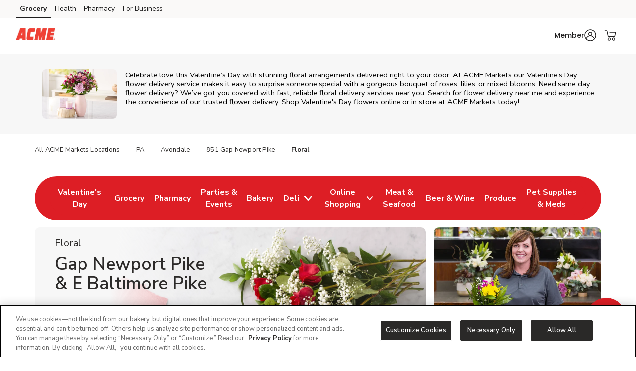

--- FILE ---
content_type: text/html; charset=utf-8
request_url: https://local.acmemarkets.com/pa/avondale/851-gap-newport-pike/floral.html
body_size: 25443
content:
<!doctype html><html lang="en"><head><meta http-equiv="Content-Type" content="text/html; charset=utf-8"/><meta http-equiv="X-UA-Compatible" content="IE=edge"><link rel="dns-prefetch" href="//www.yext-pixel.com"><link rel="dns-prefetch" href="//a.cdnmktg.com"><link rel="dns-prefetch" href="//a.mktgcdn.com"><link rel="dns-prefetch" href="//dynl.mktgcdn.com"><link rel="dns-prefetch" href="//dynm.mktgcdn.com"><link rel="dns-prefetch" href="//www.google-analytics.com"><meta name="viewport" content="width=device-width, initial-scale=1, maximum-scale=5"><meta name="format-detection" content="telephone=no"><title>Shop Valentine's Day Same Day Flower Delivery near me in Avondale, PA – Valentine's Day Roses at ACME Markets</title><meta name="description" content="Order Valentine's Day same day flower delivery in Avondale, PA! Buy Valentine's Day roses and bouquets at  ACME Markets. Your local florist can help design the perfect bouquet and even have them delivered in the same day! Shop fresh, local flowers near me to brighten up any occasion. From birthdays, weddings, or holidays to sympathy and get well wishes, flowers are sure to delight."><meta name="keywords" content=""><meta property="og:title" content="Shop Valentine's Day Same Day Flower Delivery near me in Avondale, PA – Valentine's Day Roses at ACME Markets"><meta property="og:description" content="Order Valentine's Day same day flower delivery in Avondale, PA! Buy Valentine's Day roses and bouquets at  ACME Markets. Your local florist can help design the perfect bouquet and even have them delivered in the same day! Shop fresh, local flowers near me to brighten up any occasion. From birthdays, weddings, or holidays to sympathy and get well wishes, flowers are sure to delight."><meta property="og:image" content="https://dynl.mktgcdn.com/p/eLIw18Xjsl9s9ldLL9x6tZo84MnwWePXGnELYozJf4o/150x150.png"><meta property="og:type" content="website"><meta property="og:url" content="https://local.acmemarkets.com/pa/avondale/851-gap-newport-pike/floral.html"><meta name="twitter:card" content="summary"><link rel="canonical" href="https://local.acmemarkets.com/pa/avondale/851-gap-newport-pike/floral.html" /><link rel="shortcut icon" href="../../../permanent-b0b701/assets/images/acme-logo-svg.dc81b56c.svg"><script>window.Yext = (function(Yext){Yext["BaseUrl"] = "../../../"; return Yext;})(window.Yext || {});</script><script>window.Yext = (function(Yext){Yext["locale"] = "en"; return Yext;})(window.Yext || {});</script><script>window.Yext = (function(Yext){Yext["isStaging"] = false; return Yext;})(window.Yext || {});</script><script id="monitoring-data" type="text/data">{"isStaging":false,"siteDomain":"local.acmemarkets.com","siteId":866,"soyTemplateName":"locationEntity.intent_layout"}</script><link rel="preload" href="../../../permanent-b0b701/assets/fonts/NunitoSans-Bold.08e53a51.ttf" as="font" crossorigin="anonymous"><link rel="preload" href="../../../permanent-b0b701/assets/fonts/NunitoSans-Regular.4c8f4470.ttf" as="font" crossorigin="anonymous"><link rel="preload" href="../../../permanent-b0b701/assets/fonts/NunitoSans-SemiBold.bd318b58.ttf" as="font" crossorigin="anonymous"><script type="text/javascript">window.Yext = (function(Yext){Yext.ajaxEndpoint = 'www'; return Yext;})(window.Yext || {});</script><link rel="preload" as="style" href="https://www.acmemarkets.com/etc.clientlibs/wcax-core/clientlibs/clientlib-global-navigation/syndicate.min.css"><link rel="preload" as="style" href="https://www.acmemarkets.com/etc.clientlibs/wcax-core/clientlibs/clientlib-unified-header/acmemarkets.min.css"><meta name="geo.position" content="39.83532958329924;-75.7986136"><meta name="geo.placename" content="Avondale,Pennsylvania"><link rel="dns-prefetch" href="//www.yext-pixel.com"><link rel="dns-prefetch" href="//a.cdnmktg.com"><link rel="dns-prefetch" href="//a.mktgcdn.com"><link rel="dns-prefetch" href="//dynl.mktgcdn.com"><link rel="dns-prefetch" href="//dynm.mktgcdn.com"><link rel="dns-prefetch" href="//www.google-analytics.com"><link rel="preload" as="style" href="../../../permanent-b0b701/local.acmemarkets.com/locationEntity/styles.f6393a13.css"><link rel="stylesheet" type="text/css" href="../../../permanent-b0b701/local.acmemarkets.com/locationEntity/styles.f6393a13.css"><script src="../../../permanent-b0b701/local.acmemarkets.com/locationEntity/en.69a03933.js" async defer data-webpack-inline></script><script type="text/javascript">window.Yext = (function(Yext){Yext.Profile = {"address":{"city":"Avondale","countryCode":"US","extraDescription":null,"line1":"851 Gap Newport Pike","line2":null,"line3":null,"postalCode":"19311","region":"PA","sublocality":null},"c_activeOnPages":true,"c_additionalPaymentAccepted":["China Union","JCB","EBT","WIC","eWIC","FSA Flex Spending Cards","Gift Cards","SNAP"],"c_alcoholHeadings_Breadcrumbs":["Beer","Wine"],"c_answer1":"Yes! ACME Markets offers custom flower arrangements for in-store pickup, perfect for birthdays, anniversaries, weddings, and other special occasions. You can order fresh, personalized floral designs ahead of time and simply pay when you pick them up at your local ACME Markets. It’s an easy and convenient way to get beautiful flowers for any event.","c_answer2":"Yes! ACME Markets offers custom wedding flower arrangements designed to fit your style and budget. From bridal bouquets and boutonnieres to centerpieces and ceremony décor, our floral team can help you create beautiful, fresh-cut designs for your big day. Wedding flowers can be ordered in advance and delivered directly to your venue.","c_answer3":"Yes, ACME Markets at 851 Gap Newport Pike, Avondale, PA offers a selection of fresh flower bouquets and handcrafted corsages for special occasions like proms, weddings, and anniversaries. Visit the floral department for ready-to-go options or order ahead to place a custom floral order.","c_answer4":"ACME Markets makes it easy to order fresh flowers and floral arrangements for delivery. Whether you're sending roses, birthday bouquets, or sympathy flowers, you can shop online and have beautiful blooms delivered directly from your local ACME Markets to your chosen recipient.","c_appDownloadsLink":"https://acme.onelink.me/8yDm?pid=LandingPage\u0026c=lp_allb_alld_ecom_ylp_yourstoreapp\u0026af_dp=acmemarketsApp%3A%2F%2Fpushsection%3Dj4u\u0026af_web_dp=https%3A%2F%2Fwww.acmemarkets.com%3FCMPID%3Dlp_allb_alld_ecom_ylp_yourstoreapp","c_associatedAlcoholStoreID":"730-A","c_associatedBakeryStoreID":"730-B","c_associatedCelebrationsID":"730-C","c_associatedDeliStoreID":"730-D","c_associatedEcommerceStoreID":"730-E","c_associatedFloralStoreID":"730-L","c_associatedMeatAndSeafoodStoreID":"730-M","c_associatedPetRXStoreID":"730-X","c_associatedPharmacyStoreID":"730-P","c_associatedProduceStoreID":"730-R","c_bakeryAndDeliOrderAhead":true,"c_bakeryOrderAhead":false,"c_bannerAbv":"acm","c_bannerURLName":"acmemarkets","c_boarsHead":false,"c_boarsHeadDeli":false,"c_brandifyBannerName":"Acme Market","c_cityURLSlug":"avondale","c_customCakes":true,"c_dUGGoLiveDate":{"day":16,"month":3,"year":2021},"c_debiLillyDesignDestination":false,"c_decoPacGoLiveDate":{"day":29,"month":8,"year":2024},"c_decoPacLink":"https://order.cakes.com/pbc/acme-market-0730","c_decoPacLive":true,"c_defaultStoreID":"2977","c_defaultStoreID1":"2977","c_deliOrderAhead":false,"c_departments":[{"clickthroughUrl":"https://www.acmemarkets.com/shop/aisles/pet-care.html?sort=\u0026loc=730\u0026icmpid=acm_yxt_dpt_petc_ih","description":"Pet Supplies and Meds","image":{"alternateText":"dog looking at fruit","height":516,"sourceUrl":"https://a.mktgcdn.com/p/6U3W9FSim4ftdOK1IWPCjBWCOEhnm-Wb-3gqEymQrS4/596x516.jpg","thumbnails":[{"height":516,"url":"//dynl.mktgcdn.com/p/6U3W9FSim4ftdOK1IWPCjBWCOEhnm-Wb-3gqEymQrS4/596x516.jpg","width":596},{"height":450,"url":"//dynl.mktgcdn.com/p/6U3W9FSim4ftdOK1IWPCjBWCOEhnm-Wb-3gqEymQrS4/520x450.jpg","width":520},{"height":170,"url":"//dynl.mktgcdn.com/p/6U3W9FSim4ftdOK1IWPCjBWCOEhnm-Wb-3gqEymQrS4/196x170.jpg","width":196}],"url":"//dynl.mktgcdn.com/p/6U3W9FSim4ftdOK1IWPCjBWCOEhnm-Wb-3gqEymQrS4/596x516.jpg","width":596}},{"clickthroughUrl":"https://www.acmemarkets.com/shop/aisles/meat-seafood/fish-shellfish.html?sort=\u0026loc=730\u0026icmpid=acm_yxt_dpt_frsc_ih","description":"Fresh Seafood","image":{"alternateText":"fresh cooked seafood on a plate","height":700,"sourceUrl":"https://a.mktgcdn.com/p/g6xYr0m0ZCWdpcSRaO8_LoUkq2fuMjkjqxI90BRkjCQ/700x700.jpg","thumbnails":[{"height":700,"url":"//dynl.mktgcdn.com/p/g6xYr0m0ZCWdpcSRaO8_LoUkq2fuMjkjqxI90BRkjCQ/700x700.jpg","width":700},{"height":619,"url":"//dynl.mktgcdn.com/p/g6xYr0m0ZCWdpcSRaO8_LoUkq2fuMjkjqxI90BRkjCQ/619x619.jpg","width":619},{"height":450,"url":"//dynl.mktgcdn.com/p/g6xYr0m0ZCWdpcSRaO8_LoUkq2fuMjkjqxI90BRkjCQ/450x450.jpg","width":450},{"height":196,"url":"//dynl.mktgcdn.com/p/g6xYr0m0ZCWdpcSRaO8_LoUkq2fuMjkjqxI90BRkjCQ/196x196.jpg","width":196}],"url":"//dynl.mktgcdn.com/p/g6xYr0m0ZCWdpcSRaO8_LoUkq2fuMjkjqxI90BRkjCQ/700x700.jpg","width":700}},{"clickthroughUrl":"https://www.acmemarkets.com/shop/aisles/meat-seafood/beef.html?sort=\u0026loc=730\u0026icmpid=acm_yxt_dpt_frmc_ih","description":"Fresh Meat","image":{"alternateText":"fresh cooked steak on a plate","height":196,"sourceUrl":"https://a.mktgcdn.com/p/qbsGwmKm9Au4TbT0nLZo4MM4N0g6ioVvsLRHLjzGQ2I/196x196.jpg","thumbnails":[{"height":196,"url":"//dynl.mktgcdn.com/p/qbsGwmKm9Au4TbT0nLZo4MM4N0g6ioVvsLRHLjzGQ2I/196x196.jpg","width":196}],"url":"//dynl.mktgcdn.com/p/qbsGwmKm9Au4TbT0nLZo4MM4N0g6ioVvsLRHLjzGQ2I/196x196.jpg","width":196}},{"clickthroughUrl":"https://www.acmemarkets.com/shop/aisles/flowers-cards-occasion.html?sort=\u0026loc=730\u0026icmpid=acm_yxt_dpt_floc_ih","description":"Floral","image":{"alternateText":"bouquet of fresh flowers","height":700,"sourceUrl":"https://a.mktgcdn.com/p/84RlzWnAiU_3c4edaMgv3LjdJ14WoDYbhtdwIszQPoo/700x700.jpg","thumbnails":[{"height":700,"url":"//dynl.mktgcdn.com/p/84RlzWnAiU_3c4edaMgv3LjdJ14WoDYbhtdwIszQPoo/700x700.jpg","width":700},{"height":619,"url":"//dynl.mktgcdn.com/p/84RlzWnAiU_3c4edaMgv3LjdJ14WoDYbhtdwIszQPoo/619x619.jpg","width":619},{"height":450,"url":"//dynl.mktgcdn.com/p/84RlzWnAiU_3c4edaMgv3LjdJ14WoDYbhtdwIszQPoo/450x450.jpg","width":450},{"height":196,"url":"//dynl.mktgcdn.com/p/84RlzWnAiU_3c4edaMgv3LjdJ14WoDYbhtdwIszQPoo/196x196.jpg","width":196}],"url":"//dynl.mktgcdn.com/p/84RlzWnAiU_3c4edaMgv3LjdJ14WoDYbhtdwIszQPoo/700x700.jpg","width":700}},{"clickthroughUrl":"https://www.acmemarkets.com/shop/aisles/bread-bakery.html?sort=\u0026loc=730\u0026icmpid=acm_yxt_dpt_bakc_ih","description":"Bakery","image":{"alternateText":"fresh bread on a table","height":700,"sourceUrl":"https://a.mktgcdn.com/p/uTPod2mWhL2_iSyt6ZHSaIK3oJi2-JcGNwrDbCwu064/700x700.jpg","thumbnails":[{"height":700,"url":"//dynl.mktgcdn.com/p/uTPod2mWhL2_iSyt6ZHSaIK3oJi2-JcGNwrDbCwu064/700x700.jpg","width":700},{"height":619,"url":"//dynl.mktgcdn.com/p/uTPod2mWhL2_iSyt6ZHSaIK3oJi2-JcGNwrDbCwu064/619x619.jpg","width":619},{"height":450,"url":"//dynl.mktgcdn.com/p/uTPod2mWhL2_iSyt6ZHSaIK3oJi2-JcGNwrDbCwu064/450x450.jpg","width":450},{"height":196,"url":"//dynl.mktgcdn.com/p/uTPod2mWhL2_iSyt6ZHSaIK3oJi2-JcGNwrDbCwu064/196x196.jpg","width":196}],"url":"//dynl.mktgcdn.com/p/uTPod2mWhL2_iSyt6ZHSaIK3oJi2-JcGNwrDbCwu064/700x700.jpg","width":700}},{"clickthroughUrl":"https://www.acmemarkets.com/shop/aisles/deli.html?sort=\u0026loc=730\u0026icmpid=acm_yxt_dpt_delc_ih","description":"Service Deli","image":{"alternateText":"sandwiches fruits meats and cheeses on a table","height":700,"sourceUrl":"https://a.mktgcdn.com/p/A3-QlCb1Sue7YiNl0K3dWlow7u2dkptlIWFXNL0ks4k/700x700.jpg","thumbnails":[{"height":700,"url":"//dynl.mktgcdn.com/p/A3-QlCb1Sue7YiNl0K3dWlow7u2dkptlIWFXNL0ks4k/700x700.jpg","width":700},{"height":619,"url":"//dynl.mktgcdn.com/p/A3-QlCb1Sue7YiNl0K3dWlow7u2dkptlIWFXNL0ks4k/619x619.jpg","width":619},{"height":450,"url":"//dynl.mktgcdn.com/p/A3-QlCb1Sue7YiNl0K3dWlow7u2dkptlIWFXNL0ks4k/450x450.jpg","width":450},{"height":196,"url":"//dynl.mktgcdn.com/p/A3-QlCb1Sue7YiNl0K3dWlow7u2dkptlIWFXNL0ks4k/196x196.jpg","width":196}],"url":"//dynl.mktgcdn.com/p/A3-QlCb1Sue7YiNl0K3dWlow7u2dkptlIWFXNL0ks4k/700x700.jpg","width":700}},{"clickthroughUrl":"https://www.acmemarkets.com/pharmacy.html?sort=\u0026loc=730\u0026icmpid=acm_yxt_dpt_pharmc_ih","description":"Pharmacy","image":{"alternateText":"pharmacist filling prescriptions","height":200,"sourceUrl":"https://a.mktgcdn.com/p/FIhdzYwx9lfjWpNN6XvKLch_8whM6TrJr_EXVSTmlec/308x200.png","thumbnails":[{"height":200,"url":"//dynl.mktgcdn.com/p/FIhdzYwx9lfjWpNN6XvKLch_8whM6TrJr_EXVSTmlec/308x200.png","width":308},{"height":127,"url":"//dynl.mktgcdn.com/p/FIhdzYwx9lfjWpNN6XvKLch_8whM6TrJr_EXVSTmlec/196x127.png","width":196}],"url":"//dynl.mktgcdn.com/p/FIhdzYwx9lfjWpNN6XvKLch_8whM6TrJr_EXVSTmlec/308x200.png","width":308}},{"clickthroughUrl":"https://www.acmemarkets.com/shop/aisles/wine-beer-spirits.html?sort=\u0026loc=730\u0026icmpid=acm_yxt_dpt_winc_ih","description":"Beer/Wine","image":{"alternateText":"beer on a table","height":700,"sourceUrl":"https://a.mktgcdn.com/p/lJ33SreXPXxNfM9glvuPSZEpBuC1VFpwUh978K169zE/700x700.jpg","thumbnails":[{"height":700,"url":"//dynl.mktgcdn.com/p/lJ33SreXPXxNfM9glvuPSZEpBuC1VFpwUh978K169zE/700x700.jpg","width":700},{"height":619,"url":"//dynl.mktgcdn.com/p/lJ33SreXPXxNfM9glvuPSZEpBuC1VFpwUh978K169zE/619x619.jpg","width":619},{"height":450,"url":"//dynl.mktgcdn.com/p/lJ33SreXPXxNfM9glvuPSZEpBuC1VFpwUh978K169zE/450x450.jpg","width":450},{"height":196,"url":"//dynl.mktgcdn.com/p/lJ33SreXPXxNfM9glvuPSZEpBuC1VFpwUh978K169zE/196x196.jpg","width":196}],"url":"//dynl.mktgcdn.com/p/lJ33SreXPXxNfM9glvuPSZEpBuC1VFpwUh978K169zE/700x700.jpg","width":700}},{"clickthroughUrl":"https://www.acmemarkets.com/shop/aisles/wine-beer-spirits/spirits-mixers.html?sort=\u0026loc=730\u0026icmpid=acm_yxt_dpt_liqc_ih","description":"Liquor","image":{"alternateText":"bottle of Crown royal and ketel one vodka","height":700,"sourceUrl":"https://a.mktgcdn.com/p/gEZxH3cOoHxovMu44XzTlrzssckUhI4edd97sBYFPhY/700x700.jpg","thumbnails":[{"height":700,"url":"//dynl.mktgcdn.com/p/gEZxH3cOoHxovMu44XzTlrzssckUhI4edd97sBYFPhY/700x700.jpg","width":700},{"height":619,"url":"//dynl.mktgcdn.com/p/gEZxH3cOoHxovMu44XzTlrzssckUhI4edd97sBYFPhY/619x619.jpg","width":619},{"height":450,"url":"//dynl.mktgcdn.com/p/gEZxH3cOoHxovMu44XzTlrzssckUhI4edd97sBYFPhY/450x450.jpg","width":450},{"height":196,"url":"//dynl.mktgcdn.com/p/gEZxH3cOoHxovMu44XzTlrzssckUhI4edd97sBYFPhY/196x196.jpg","width":196}],"url":"//dynl.mktgcdn.com/p/gEZxH3cOoHxovMu44XzTlrzssckUhI4edd97sBYFPhY/700x700.jpg","width":700}},{"clickthroughUrl":"https://www.acmemarkets.com/shop/aisles/fruits-vegetables.html?sort=\u0026loc=730\u0026icmpid=acm_yxt_dpt_frpc_ih","description":"Fresh Produce","image":{"alternateText":"fresh berries in a bowl on a table","height":700,"sourceUrl":"https://a.mktgcdn.com/p/AGOlvLQIAzTV-haO-Oh1RSs3o4sNGfQj3eKkC0PQp0o/700x700.jpg","thumbnails":[{"height":700,"url":"//dynl.mktgcdn.com/p/AGOlvLQIAzTV-haO-Oh1RSs3o4sNGfQj3eKkC0PQp0o/700x700.jpg","width":700},{"height":619,"url":"//dynl.mktgcdn.com/p/AGOlvLQIAzTV-haO-Oh1RSs3o4sNGfQj3eKkC0PQp0o/619x619.jpg","width":619},{"height":450,"url":"//dynl.mktgcdn.com/p/AGOlvLQIAzTV-haO-Oh1RSs3o4sNGfQj3eKkC0PQp0o/450x450.jpg","width":450},{"height":196,"url":"//dynl.mktgcdn.com/p/AGOlvLQIAzTV-haO-Oh1RSs3o4sNGfQj3eKkC0PQp0o/196x196.jpg","width":196}],"url":"//dynl.mktgcdn.com/p/AGOlvLQIAzTV-haO-Oh1RSs3o4sNGfQj3eKkC0PQp0o/700x700.jpg","width":700}}],"c_division":"Mid-Atlantic","c_divname":"Mid-Atlantic","c_divnumber":"34","c_doorDash":false,"c_doorDashDepartments":["Floral"],"c_doorDashURL":"https://www.doordash.com/store/Acme-Floral-(730)-2808344/2637282","c_driveUpAndGo":true,"c_eventsCTAText":["Learn More"],"c_fAQCount":"5","c_fAQSection":[{"answer":"Yes! ACME Markets offers custom flower arrangements for in-store pickup, perfect for birthdays, anniversaries, weddings, and other special occasions. You can order fresh, personalized floral designs ahead of time and simply pay when you pick them up at your local ACME Markets. It’s an easy and convenient way to get beautiful flowers for any event.","question":"Can I order custom flower arrangements for in-store pickup at ACME Markets?"},{"answer":"Yes! ACME Markets offers custom wedding flower arrangements designed to fit your style and budget. From bridal bouquets and boutonnieres to centerpieces and ceremony décor, our floral team can help you create beautiful, fresh-cut designs for your big day. Wedding flowers can be ordered in advance and delivered directly to your venue.","question":"Does ACME Markets offer wedding flower arrangements?"},{"answer":"Yes, ACME Markets at 851 Gap Newport Pike, Avondale, PA offers a selection of fresh flower bouquets and handcrafted corsages for special occasions like proms, weddings, and anniversaries. Visit the floral department for ready-to-go options or order ahead to place a custom floral order.","question":"Does ACME Markets at 851 Gap Newport Pike, Avondale, PA offer bouquets and corsages?"},{"answer":"ACME Markets makes it easy to order fresh flowers and floral arrangements for delivery. Whether you're sending roses, birthday bouquets, or sympathy flowers, you can shop online and have beautiful blooms delivered directly from your local ACME Markets to your chosen recipient.","question":"Can I order flowers for delivery from ACME Markets?"}],"c_giftCardMall":false,"c_googleCIDURL":"https://maps.google.com/maps?cid=11670974958302212804","c_groceryBrand":"ACME Markets","c_groceryDelivery":true,"c_groceryDeliveryGoLiveDate":{"day":16,"month":3,"year":2021},"c_groceryURLSlug":"851-gap-newport-pike","c_hasAlcohol":true,"c_hasBakery":true,"c_hasCelebrations":true,"c_hasDeli":true,"c_hasDeliSubIntent":["Chicken"],"c_hasEcommerce":true,"c_hasEcommerceSubIntent":["Limited Time"],"c_hasFloral":true,"c_hasHoliday":true,"c_hasMeatAndSeafood":true,"c_hasOwnedFuelStation":false,"c_hasPetRX":true,"c_hasPharmacy":true,"c_hasProduce":true,"c_heroCTA2":{"decoPacEnabled":null,"noFollow":true,"oAEnabled":null,"text":"Shop Now","url":"https://www.acmemarkets.com/set-store.html?storeId=730\u0026goto=https://www.acmemarkets.com/shop/aisles/flowers-cards-occasion/flowers.html\u0026icmpid=acm_yxt_r7_evdc_ih"},"c_heroCampaign":"r7","c_heroImage":{"image":{"alternateText":"a dozen red roses","height":1152,"thumbnails":[{"height":1152,"url":"//dynl.mktgcdn.com/p/g5yX-O3XEBW8e_Nga-C_Fun6tbXp3T7cE_zdE5chaec/2597x1152.jpg","width":2597},{"height":843,"url":"//dynl.mktgcdn.com/p/g5yX-O3XEBW8e_Nga-C_Fun6tbXp3T7cE_zdE5chaec/1900x843.jpg","width":1900},{"height":275,"url":"//dynl.mktgcdn.com/p/g5yX-O3XEBW8e_Nga-C_Fun6tbXp3T7cE_zdE5chaec/619x275.jpg","width":619},{"height":266,"url":"//dynl.mktgcdn.com/p/g5yX-O3XEBW8e_Nga-C_Fun6tbXp3T7cE_zdE5chaec/600x266.jpg","width":600},{"height":87,"url":"//dynl.mktgcdn.com/p/g5yX-O3XEBW8e_Nga-C_Fun6tbXp3T7cE_zdE5chaec/196x87.jpg","width":196}],"url":"//dynl.mktgcdn.com/p/g5yX-O3XEBW8e_Nga-C_Fun6tbXp3T7cE_zdE5chaec/2597x1152.jpg","width":2597}},"c_holidayHeaderCopyBlock":"{\"root\":{\"type\":\"root\",\"direction\":\"ltr\",\"format\":\"\",\"indent\":0,\"children\":[{\"type\":\"paragraph\",\"direction\":\"ltr\",\"format\":\"\",\"indent\":0,\"children\":[{\"type\":\"text\",\"detail\":0,\"format\":0,\"mode\":\"normal\",\"style\":\"\",\"text\":\"Celebrate love this Valentine’s Day with stunning floral arrangements delivered right to your door. At \",\"version\":1},{\"type\":\"text\",\"detail\":0,\"format\":0,\"mode\":\"token\",\"style\":\"\",\"text\":\"ACME Markets\",\"version\":1},{\"type\":\"text\",\"detail\":0,\"format\":0,\"mode\":\"normal\",\"style\":\"\",\"text\":\" our Valentine’s Day flower delivery service makes it easy to surprise someone special with a gorgeous bouquet of roses, lilies, or mixed blooms. Need same day flower delivery? We’ve got you covered with fast, reliable floral delivery services near you. Search for flower delivery near me and experience the convenience of our trusted flower delivery. Shop Valentine\\u0027s Day flowers online or in store at \",\"version\":1},{\"type\":\"text\",\"detail\":0,\"format\":0,\"mode\":\"token\",\"style\":\"\",\"text\":\"ACME Markets\",\"version\":1},{\"type\":\"text\",\"detail\":0,\"format\":0,\"mode\":\"normal\",\"style\":\"\",\"text\":\" today!\",\"version\":1}],\"version\":1}],\"version\":1}}","c_holidayHeaderPhoto":{"image":{"alternateText":"floral bouquet for valentines day","height":600,"thumbnails":[{"height":600,"url":"//dynl.mktgcdn.com/p/9hMruVh3MTjI37oUn981u1imk8wG3kY0kDvrkt55Qk8/900x600.png","width":900},{"height":413,"url":"//dynl.mktgcdn.com/p/9hMruVh3MTjI37oUn981u1imk8wG3kY0kDvrkt55Qk8/619x413.png","width":619},{"height":400,"url":"//dynl.mktgcdn.com/p/9hMruVh3MTjI37oUn981u1imk8wG3kY0kDvrkt55Qk8/600x400.png","width":600},{"height":131,"url":"//dynl.mktgcdn.com/p/9hMruVh3MTjI37oUn981u1imk8wG3kY0kDvrkt55Qk8/196x131.png","width":196}],"url":"//dynl.mktgcdn.com/p/9hMruVh3MTjI37oUn981u1imk8wG3kY0kDvrkt55Qk8/900x600.png","width":900}},"c_holidayIntentCopyBlock2":"{\"root\":{\"type\":\"root\",\"direction\":\"ltr\",\"format\":\"\",\"indent\":0,\"children\":[{\"type\":\"paragraph\",\"direction\":\"ltr\",\"format\":\"\",\"indent\":0,\"children\":[{\"type\":\"text\",\"detail\":0,\"format\":0,\"mode\":\"normal\",\"style\":\"\",\"text\":\"Make this Valentine’s Day unforgettable with curated floral arrangements that speak the language of love. From lush roses to delicate mixed blooms, \",\"version\":1},{\"type\":\"text\",\"detail\":0,\"format\":0,\"mode\":\"token\",\"style\":\"\",\"text\":\"ACME Markets\",\"version\":1},{\"type\":\"text\",\"detail\":0,\"format\":0,\"mode\":\"normal\",\"style\":\"\",\"text\":\" bouquet delivery service ensures every gesture feels extraordinary. Searching for flower delivery near me or need same day flower delivery? Trust \",\"version\":1},{\"type\":\"text\",\"detail\":0,\"format\":0,\"mode\":\"token\",\"style\":\"\",\"text\":\"ACME Markets\",\"version\":1},{\"type\":\"text\",\"detail\":0,\"format\":0,\"mode\":\"normal\",\"style\":\"\",\"text\":\" reliable floral delivery services to bring beauty straight to your door. Whether you’re planning a surprise or simply want to brighten someone’s day, our Valentine’s Day flowers are the perfect way to show you care. Order now for same day delivery and let your love bloom!\",\"version\":1}],\"version\":1}],\"version\":1}}","c_isSubIntent":false,"c_linkedEntityList":["5603101","38973754","38976961","1066803292","38980028","1081472500","5672432","1016497631","26095127","26519478","46990126","64650611","2010371346"],"c_linkedMarketingModule":["2041511260","1098223196"],"c_linkedServicesEntities":["29999937"],"c_marketplaceEnabled":true,"c_metaInformation":{"description":"Order Valentine's Day same day flower delivery in Avondale, PA! Buy Valentine's Day roses and bouquets at  ACME Markets. Your local florist can help design the perfect bouquet and even have them delivered in the same day! Shop fresh, local flowers near me to brighten up any occasion. From birthdays, weddings, or holidays to sympathy and get well wishes, flowers are sure to delight.","keywords":null,"title":"Shop Valentine's Day Same Day Flower Delivery near me in Avondale, PA – Valentine's Day Roses at ACME Markets"},"c_newBreadcrumbs":"Floral","c_newCarousel2":{"carousel":[{"analyticsName":"ec-valentines-day-26","cTALabel":"Shop Now","cTALink":"https://www.acmemarkets.com/shop/product-details.970022365.html?storeId=730\u0026zipcode=19311\u0026preference=INSTORE\u0026icmpid=acm_yxt_r7_valc_ih","description":null,"image":{"image":{"alternateText":"overjoyed boutique unforgettable arrangement","height":400,"sourceUrl":"https://a.mktgcdn.com/p/Owi_dLbI012mfmqI_b55j20tbjQrYDrWP4O7_F6Yx6E/400x400.png","thumbnails":[{"height":400,"url":"//dynl.mktgcdn.com/p/Owi_dLbI012mfmqI_b55j20tbjQrYDrWP4O7_F6Yx6E/400x400.png","width":400},{"height":196,"url":"//dynl.mktgcdn.com/p/Owi_dLbI012mfmqI_b55j20tbjQrYDrWP4O7_F6Yx6E/196x196.png","width":196}],"url":"//dynl.mktgcdn.com/p/Owi_dLbI012mfmqI_b55j20tbjQrYDrWP4O7_F6Yx6E/400x400.png","width":400}},"price":null,"title":"Overjoyed Boutique Unforgettable Arrangement"},{"analyticsName":"ec-valentines-day-26","cTALabel":"Shop Now","cTALink":"https://www.acmemarkets.com/shop/product-details.970015996.html?storeId=730\u0026zipcode=19311\u0026preference=INSTORE\u0026icmpid=acm_yxt_r7_valc_ih","description":null,"image":{"image":{"alternateText":"overjoyed boutique rose premium duo","height":400,"sourceUrl":"https://a.mktgcdn.com/p/LvcMSq9Mb8YtTEKSGXRXLgwjoNMSJzRlNx5F6Zi4vlY/400x400.png","thumbnails":[{"height":400,"url":"//dynl.mktgcdn.com/p/LvcMSq9Mb8YtTEKSGXRXLgwjoNMSJzRlNx5F6Zi4vlY/400x400.png","width":400},{"height":196,"url":"//dynl.mktgcdn.com/p/LvcMSq9Mb8YtTEKSGXRXLgwjoNMSJzRlNx5F6Zi4vlY/196x196.png","width":196}],"url":"//dynl.mktgcdn.com/p/LvcMSq9Mb8YtTEKSGXRXLgwjoNMSJzRlNx5F6Zi4vlY/400x400.png","width":400}},"price":null,"title":"Overjoyed Boutique Rose Premium Duo 12 Stem"},{"analyticsName":"ec-valentines-day-26","cTALabel":"Shop Now","cTALink":"https://www.acmemarkets.com/shop/product-details.970017788.html?storeId=730\u0026zipcode=19311\u0026preference=INSTORE\u0026icmpid=acm_yxt_r7_valc_ih","description":null,"image":{"image":{"alternateText":"elegant rose bud arrangement","height":400,"sourceUrl":"https://a.mktgcdn.com/p/erftJqQkKtGgkN7U-_Z8MpmdqVLQ_RvL-pIbSSUJm9Q/400x400.png","thumbnails":[{"height":400,"url":"//dynl.mktgcdn.com/p/erftJqQkKtGgkN7U-_Z8MpmdqVLQ_RvL-pIbSSUJm9Q/400x400.png","width":400},{"height":196,"url":"//dynl.mktgcdn.com/p/erftJqQkKtGgkN7U-_Z8MpmdqVLQ_RvL-pIbSSUJm9Q/196x196.png","width":196}],"url":"//dynl.mktgcdn.com/p/erftJqQkKtGgkN7U-_Z8MpmdqVLQ_RvL-pIbSSUJm9Q/400x400.png","width":400}},"price":null,"title":"Elegant Rose Bud Arrangement"},{"analyticsName":"ec-valentines-day-26","cTALabel":"Shop Now","cTALink":"https://www.acmemarkets.com/shop/product-details.970469252.html?storeId=730\u0026zipcode=19311\u0026preference=INSTORE\u0026icmpid=acm_yxt_r7_valc_ih","description":null,"image":{"image":{"alternateText":"overjoyed boutique mixed arrangement","height":400,"sourceUrl":"https://a.mktgcdn.com/p/SHacVwHCPE18-uRU2XURcw4mMrCT3JNZnmtBOD5Uul4/400x400.png","thumbnails":[{"height":400,"url":"//dynl.mktgcdn.com/p/SHacVwHCPE18-uRU2XURcw4mMrCT3JNZnmtBOD5Uul4/400x400.png","width":400},{"height":196,"url":"//dynl.mktgcdn.com/p/SHacVwHCPE18-uRU2XURcw4mMrCT3JNZnmtBOD5Uul4/196x196.png","width":196}],"url":"//dynl.mktgcdn.com/p/SHacVwHCPE18-uRU2XURcw4mMrCT3JNZnmtBOD5Uul4/400x400.png","width":400}},"price":null,"title":"Overjoyed Boutique Mixed Arrangement"},{"analyticsName":"ec-valentines-day-26","cTALabel":"Shop Now","cTALink":"https://www.acmemarkets.com/shop/product-details.970469171.html?storeId=730\u0026zipcode=19311\u0026preference=INSTORE\u0026icmpid=acm_yxt_r7_valc_ih","description":null,"image":{"image":{"alternateText":"overjoyed boutique rose arrangement","height":400,"sourceUrl":"https://a.mktgcdn.com/p/HHQp1U8ulcYOdsHwreUhg2JETUAXZ19COIZ85N8LxyQ/400x400.png","thumbnails":[{"height":400,"url":"//dynl.mktgcdn.com/p/HHQp1U8ulcYOdsHwreUhg2JETUAXZ19COIZ85N8LxyQ/400x400.png","width":400},{"height":196,"url":"//dynl.mktgcdn.com/p/HHQp1U8ulcYOdsHwreUhg2JETUAXZ19COIZ85N8LxyQ/196x196.png","width":196}],"url":"//dynl.mktgcdn.com/p/HHQp1U8ulcYOdsHwreUhg2JETUAXZ19COIZ85N8LxyQ/400x400.png","width":400}},"price":null,"title":"Overjoyed Boutique Rose Arrangement"},{"analyticsName":"ec-valentines-day-26","cTALabel":"Shop Now","cTALink":"https://www.acmemarkets.com/shop/product-details.970465486.html?storeId=730\u0026zipcode=19311\u0026preference=INSTORE\u0026icmpid=acm_yxt_r7_valc_ih","description":null,"image":{"image":{"alternateText":"overjoyed boutique wildflower small","height":400,"sourceUrl":"https://a.mktgcdn.com/p/GvjOvjzbB47Txqgle06pstdoqhcsio-4m3QcjuRrrik/400x400.png","thumbnails":[{"height":400,"url":"//dynl.mktgcdn.com/p/GvjOvjzbB47Txqgle06pstdoqhcsio-4m3QcjuRrrik/400x400.png","width":400},{"height":196,"url":"//dynl.mktgcdn.com/p/GvjOvjzbB47Txqgle06pstdoqhcsio-4m3QcjuRrrik/196x196.png","width":196}],"url":"//dynl.mktgcdn.com/p/GvjOvjzbB47Txqgle06pstdoqhcsio-4m3QcjuRrrik/400x400.png","width":400}},"price":null,"title":"Overjoyed Boutique Wildflower Small"},{"analyticsName":"ec-valentines-day-26","cTALabel":"Shop Now","cTALink":"https://www.acmemarkets.com/shop/product-details.970017345.html?storeId=730\u0026zipcode=19311\u0026preference=INSTORE\u0026icmpid=acm_yxt_r7_valc_ih","description":null,"image":{"image":{"alternateText":"rose vibrant Bunch","height":400,"sourceUrl":"https://a.mktgcdn.com/p/AS-vueqE8xbPspV_KCcooaJt93H8htHSlS7SkuVR3CY/400x400.png","thumbnails":[{"height":400,"url":"//dynl.mktgcdn.com/p/AS-vueqE8xbPspV_KCcooaJt93H8htHSlS7SkuVR3CY/400x400.png","width":400},{"height":196,"url":"//dynl.mktgcdn.com/p/AS-vueqE8xbPspV_KCcooaJt93H8htHSlS7SkuVR3CY/196x196.png","width":196}],"url":"//dynl.mktgcdn.com/p/AS-vueqE8xbPspV_KCcooaJt93H8htHSlS7SkuVR3CY/400x400.png","width":400}},"price":null,"title":"Rose Vibrant Bunch"}]},"c_newCarouselTitle":"Valentine's Day Flowers","c_newCategory2":{"category":[{"categoryLabel":"Valentine's Day Flowers","image":{"image":{"alternateText":"valentines day flora arrangement","height":400,"sourceUrl":"https://a.mktgcdn.com/p/HHQp1U8ulcYOdsHwreUhg2JETUAXZ19COIZ85N8LxyQ/400x400.png","thumbnails":[{"height":400,"url":"//dynl.mktgcdn.com/p/HHQp1U8ulcYOdsHwreUhg2JETUAXZ19COIZ85N8LxyQ/400x400.png","width":400},{"height":196,"url":"//dynl.mktgcdn.com/p/HHQp1U8ulcYOdsHwreUhg2JETUAXZ19COIZ85N8LxyQ/196x196.png","width":196}],"url":"//dynl.mktgcdn.com/p/HHQp1U8ulcYOdsHwreUhg2JETUAXZ19COIZ85N8LxyQ/400x400.png","width":400}}}]},"c_newHeroCTA2":{"decoPacEnabled":null,"noFollow":true,"oAEnabled":null,"text":"Shop Flowers","url":"https://www.acmemarkets.com/set-store.html?storeId=730\u0026zipcode=19311\u0026goto=https://www.acmemarkets.com/shop/aisles/flowers-cards-occasion.2977.html\u0026icmpid=acm_yxt_r7h2_flwc_ih"},"c_newHeroImage":{"image":{"alternateText":"valentines day roses and flower bouquets","height":3321,"thumbnails":[{"height":3321,"url":"//dynl.mktgcdn.com/p/5ppaHutmqQP0735R1x18amDjlZ9ZtZDjlMo6o7vsVHo/7487x3321.jpg","width":7487},{"height":843,"url":"//dynl.mktgcdn.com/p/5ppaHutmqQP0735R1x18amDjlZ9ZtZDjlMo6o7vsVHo/1900x843.jpg","width":1900},{"height":275,"url":"//dynl.mktgcdn.com/p/5ppaHutmqQP0735R1x18amDjlZ9ZtZDjlMo6o7vsVHo/619x275.jpg","width":619},{"height":266,"url":"//dynl.mktgcdn.com/p/5ppaHutmqQP0735R1x18amDjlZ9ZtZDjlMo6o7vsVHo/600x266.jpg","width":600},{"height":87,"url":"//dynl.mktgcdn.com/p/5ppaHutmqQP0735R1x18amDjlZ9ZtZDjlMo6o7vsVHo/196x87.jpg","width":196}],"url":"//dynl.mktgcdn.com/p/5ppaHutmqQP0735R1x18amDjlZ9ZtZDjlMo6o7vsVHo/7487x3321.jpg","width":7487}},"c_newPromotion":{"decoPacEnabled":null,"description":"Need a few of our best buds? We'll make arrangements. From everyday bouquets to special occasion flowers and exclusive decor, our ACME Markets florists take extra care to bring you the freshest blooms.","ecommEnabled":true,"oAEnabled":null,"photo":{"image":{"alternateText":"florists with bouquets of flowers","height":640,"sourceUrl":"http://a.mktgcdn.com/p/XJjUmr6XG36RtO-zV3wpU1aVkcWSHjYjbSRiMpM602I/2560x640.jpg","thumbnails":[{"height":640,"url":"//dynl.mktgcdn.com/p/XJjUmr6XG36RtO-zV3wpU1aVkcWSHjYjbSRiMpM602I/2560x640.jpg","width":2560},{"height":475,"url":"//dynl.mktgcdn.com/p/XJjUmr6XG36RtO-zV3wpU1aVkcWSHjYjbSRiMpM602I/1900x475.jpg","width":1900},{"height":155,"url":"//dynl.mktgcdn.com/p/XJjUmr6XG36RtO-zV3wpU1aVkcWSHjYjbSRiMpM602I/619x155.jpg","width":619},{"height":150,"url":"//dynl.mktgcdn.com/p/XJjUmr6XG36RtO-zV3wpU1aVkcWSHjYjbSRiMpM602I/600x150.jpg","width":600},{"height":49,"url":"//dynl.mktgcdn.com/p/XJjUmr6XG36RtO-zV3wpU1aVkcWSHjYjbSRiMpM602I/196x49.jpg","width":196}],"url":"//dynl.mktgcdn.com/p/XJjUmr6XG36RtO-zV3wpU1aVkcWSHjYjbSRiMpM602I/2560x640.jpg","width":2560}},"text":"Shop Now","textUrl":"https://www.acmemarkets.com/set-store.html?storeId=730\u0026goto=https://www.acmemarkets.com/shop/aisles/flowers-cards-occasion.2977.html\u0026icmpid=acm_yxt_r7_sinc_ih","title":"Bouquets for any day"},"c_orderAheadFloral":true,"c_ownBrandsSection":[{"analyticsName":"OA Debi Lilly Unforgettable Deluxe Arrangement in Vase","cTA":{"label":"Order Now","link":"https://www.acmemarkets.com/orderahead/store/730/category/Fresh-Flowers-\u0026-Bouquets?catId=336icmpid=acm_yxt_r7_flocc_ih","linkType":"URL"},"description":null,"image":{"image":{"alternateText":"Debi Lilly Unforgettable Deluxe Arrangement in Vase","height":400,"sourceUrl":"https://a.mktgcdn.com/p/uHbXP-79oPk-SU20ahBMxTYtDttdzScaUepD9DJPGws/400x400.jpg","thumbnails":[{"height":400,"url":"//dynl.mktgcdn.com/p/uHbXP-79oPk-SU20ahBMxTYtDttdzScaUepD9DJPGws/400x400.jpg","width":400},{"height":196,"url":"//dynl.mktgcdn.com/p/uHbXP-79oPk-SU20ahBMxTYtDttdzScaUepD9DJPGws/196x196.jpg","width":196}],"url":"//dynl.mktgcdn.com/p/uHbXP-79oPk-SU20ahBMxTYtDttdzScaUepD9DJPGws/400x400.jpg","width":400}},"price":null,"title":"Debi Lilly Unforgettable Deluxe Arrangement in Vase"},{"analyticsName":"OA Mixed Seasonal Flower Arrangement - Petite","cTA":{"label":"Order Now","link":"https://www.acmemarkets.com/orderahead/store/730/category/Fresh-Flowers-\u0026-Bouquets?catId=336icmpid=acm_yxt_r7_flocc_ih","linkType":"URL"},"description":null,"image":{"image":{"alternateText":"Mixed Seasonal Flower Arrangement - Petite","height":234,"sourceUrl":"https://a.mktgcdn.com/p/aFqFeWWHAT0UXcVGhzmyXvDV3FMvm6r_hgp56juuhDg/234x234.jpg","thumbnails":[{"height":234,"url":"//dynl.mktgcdn.com/p/aFqFeWWHAT0UXcVGhzmyXvDV3FMvm6r_hgp56juuhDg/234x234.jpg","width":234},{"height":196,"url":"//dynl.mktgcdn.com/p/aFqFeWWHAT0UXcVGhzmyXvDV3FMvm6r_hgp56juuhDg/196x196.jpg","width":196}],"url":"//dynl.mktgcdn.com/p/aFqFeWWHAT0UXcVGhzmyXvDV3FMvm6r_hgp56juuhDg/234x234.jpg","width":234}},"price":null,"title":"Mixed Seasonal Flower Arrangement - Petite"},{"analyticsName":"OA Spring Lux Bouquet No. 2","cTA":{"label":"Order Now","link":"https://www.acmemarkets.com/orderahead/store/730/category/Fresh-Flowers-\u0026-Bouquets?catId=336icmpid=acm_yxt_r7_flocc_ih","linkType":"URL"},"description":null,"image":{"image":{"alternateText":"Spring Lux Bouquet No. 2","height":400,"sourceUrl":"https://a.mktgcdn.com/p/5w9GX6C-zFYvkWsVY5cnICFQU0z2SKi8fDw_zKne-AI/400x400.jpg","thumbnails":[{"height":400,"url":"//dynl.mktgcdn.com/p/5w9GX6C-zFYvkWsVY5cnICFQU0z2SKi8fDw_zKne-AI/400x400.jpg","width":400},{"height":196,"url":"//dynl.mktgcdn.com/p/5w9GX6C-zFYvkWsVY5cnICFQU0z2SKi8fDw_zKne-AI/196x196.jpg","width":196}],"url":"//dynl.mktgcdn.com/p/5w9GX6C-zFYvkWsVY5cnICFQU0z2SKi8fDw_zKne-AI/400x400.jpg","width":400}},"price":null,"title":"Spring Lux Bouquet No. 2"},{"analyticsName":"OA Spring Lux Bouquet No. 1","cTA":{"label":"Order Now","link":"https://www.acmemarkets.com/orderahead/store/730/category/Fresh-Flowers-\u0026-Bouquets?catId=336icmpid=acm_yxt_r7_flocc_ih","linkType":"URL"},"description":null,"image":{"image":{"alternateText":"Spring Lux Bouquet No. 1","height":400,"sourceUrl":"https://a.mktgcdn.com/p/GZew3pGvXpalHfkhg6jAO7Kr6qouG7YLKvItP6bYVVo/400x400.jpg","thumbnails":[{"height":400,"url":"//dynl.mktgcdn.com/p/GZew3pGvXpalHfkhg6jAO7Kr6qouG7YLKvItP6bYVVo/400x400.jpg","width":400},{"height":196,"url":"//dynl.mktgcdn.com/p/GZew3pGvXpalHfkhg6jAO7Kr6qouG7YLKvItP6bYVVo/196x196.jpg","width":196}],"url":"//dynl.mktgcdn.com/p/GZew3pGvXpalHfkhg6jAO7Kr6qouG7YLKvItP6bYVVo/400x400.jpg","width":400}},"price":null,"title":"Spring Lux Bouquet No. 1"},{"analyticsName":"OA Spring Premium Bouquet No. 2","cTA":{"label":"Order Now","link":"https://www.acmemarkets.com/orderahead/store/730/category/Fresh-Flowers-\u0026-Bouquets?catId=336icmpid=acm_yxt_r7_flocc_ih","linkType":"URL"},"description":null,"image":{"image":{"alternateText":"Spring Premium Bouquet No. 2","height":400,"sourceUrl":"https://a.mktgcdn.com/p/cUyS2EISS3dS22FzfQ3N906OAVAPPK_8VPdfY576h7U/400x400.jpg","thumbnails":[{"height":400,"url":"//dynl.mktgcdn.com/p/cUyS2EISS3dS22FzfQ3N906OAVAPPK_8VPdfY576h7U/400x400.jpg","width":400},{"height":196,"url":"//dynl.mktgcdn.com/p/cUyS2EISS3dS22FzfQ3N906OAVAPPK_8VPdfY576h7U/196x196.jpg","width":196}],"url":"//dynl.mktgcdn.com/p/cUyS2EISS3dS22FzfQ3N906OAVAPPK_8VPdfY576h7U/400x400.jpg","width":400}},"price":null,"title":"Spring Premium Bouquet No. 2"},{"analyticsName":"OA Pink Roses","cTA":{"label":"Order Now","link":"https://www.acmemarkets.com/orderahead/store/730/category/Fresh-Flowers-\u0026-Bouquets?catId=336icmpid=acm_yxt_r7_flocc_ih","linkType":"URL"},"description":null,"image":{"image":{"alternateText":"Pink Roses","height":400,"sourceUrl":"https://a.mktgcdn.com/p/J3LjI3IuBielVpjv4r4-yIXprBhALIqF-ofb2eES5bs/400x400.jpg","thumbnails":[{"height":400,"url":"//dynl.mktgcdn.com/p/J3LjI3IuBielVpjv4r4-yIXprBhALIqF-ofb2eES5bs/400x400.jpg","width":400},{"height":196,"url":"//dynl.mktgcdn.com/p/J3LjI3IuBielVpjv4r4-yIXprBhALIqF-ofb2eES5bs/196x196.jpg","width":196}],"url":"//dynl.mktgcdn.com/p/J3LjI3IuBielVpjv4r4-yIXprBhALIqF-ofb2eES5bs/400x400.jpg","width":400}},"price":null,"title":"Pink Roses"},{"analyticsName":"OA Mixed Spring Bouquet","cTA":{"label":"Order Now","link":"https://www.acmemarkets.com/orderahead/store/730/category/Fresh-Flowers-\u0026-Bouquets?catId=336icmpid=acm_yxt_r7_flocc_ih","linkType":"URL"},"description":null,"image":{"image":{"alternateText":"Mixed Spring Bouquet","height":400,"sourceUrl":"https://a.mktgcdn.com/p/Fsfr3_ttbexxpRytJlT3R7kFl_taoHlQsURRAIx0GR4/400x400.jpg","thumbnails":[{"height":400,"url":"//dynl.mktgcdn.com/p/Fsfr3_ttbexxpRytJlT3R7kFl_taoHlQsURRAIx0GR4/400x400.jpg","width":400},{"height":196,"url":"//dynl.mktgcdn.com/p/Fsfr3_ttbexxpRytJlT3R7kFl_taoHlQsURRAIx0GR4/196x196.jpg","width":196}],"url":"//dynl.mktgcdn.com/p/Fsfr3_ttbexxpRytJlT3R7kFl_taoHlQsURRAIx0GR4/400x400.jpg","width":400}},"price":null,"title":"Mixed Spring Bouquet"}],"c_ownBrandsTitle":"Our Floral Favorites!","c_pagesBusinessDescription":"Shop ACME Markets florists near you located at 851 Gap Newport Pike, Avondale, PA for flower bouquets perfect for birthdays, anniversaries, graduation celebrations and more! Our talented team of florists will turn your special event into a memorable bouquet full of color and vibrancy. Prefer cool neutral flower arrangements? At ACME Markets we love to bring your vision to life! Our floral department also offers balloons, cards, candles and vases, perfect for life's special occasions.\n\nOur florist can help you create your dream wedding flowers, bridal bouquet, boutonnieres and corsages near you! Explore our wedding packages including wedding centerpieces, wedding aisle decor, DIY floral arches and garlands, we have something for every budget!\n\nBuy summer flowers, fall flower bouquets, winter flowers and spring bouquets from your local ACME Markets near you today!","c_pagesLocationPhoto":{"image":{"alternateText":"Lady assembling a bouquet of flowers","height":600,"sourceUrl":"https://a.mktgcdn.com/p/BQ3qY7NuIGYs4POSasVBpD-hyjYrCrPsEy5_gw9XhTM/900x600.jpg","thumbnails":[{"height":600,"url":"//dynl.mktgcdn.com/p/BQ3qY7NuIGYs4POSasVBpD-hyjYrCrPsEy5_gw9XhTM/900x600.jpg","width":900},{"height":413,"url":"//dynl.mktgcdn.com/p/BQ3qY7NuIGYs4POSasVBpD-hyjYrCrPsEy5_gw9XhTM/619x413.jpg","width":619},{"height":400,"url":"//dynl.mktgcdn.com/p/BQ3qY7NuIGYs4POSasVBpD-hyjYrCrPsEy5_gw9XhTM/600x400.jpg","width":600},{"height":131,"url":"//dynl.mktgcdn.com/p/BQ3qY7NuIGYs4POSasVBpD-hyjYrCrPsEy5_gw9XhTM/196x131.jpg","width":196}],"url":"//dynl.mktgcdn.com/p/BQ3qY7NuIGYs4POSasVBpD-hyjYrCrPsEy5_gw9XhTM/900x600.jpg","width":900}},"c_pagesURL":"https://local.acmemarkets.com/pa/avondale/851-gap-newport-pike/floral.html","c_parentEntityID":"730","c_pharmacyPagesURL":"https://local.pharmacy.acmemarkets.com/pa/avondale/851-gap-newport-pike.html","c_promotion":{"decoPacEnabled":null,"description":"Need a few of our best buds? We'll make arrangements. From everyday bouquets to special occasion flowers and exclusive decor, our ACME Markets florists take extra care to bring you the freshest blooms.","ecommEnabled":true,"oAEnabled":null,"photo":{"image":{"alternateText":"florists with bouquets of flowers","height":640,"sourceUrl":"https://a.mktgcdn.com/p/XJjUmr6XG36RtO-zV3wpU1aVkcWSHjYjbSRiMpM602I/2560x640.jpg","thumbnails":[{"height":640,"url":"//dynl.mktgcdn.com/p/XJjUmr6XG36RtO-zV3wpU1aVkcWSHjYjbSRiMpM602I/2560x640.jpg","width":2560},{"height":475,"url":"//dynl.mktgcdn.com/p/XJjUmr6XG36RtO-zV3wpU1aVkcWSHjYjbSRiMpM602I/1900x475.jpg","width":1900},{"height":155,"url":"//dynl.mktgcdn.com/p/XJjUmr6XG36RtO-zV3wpU1aVkcWSHjYjbSRiMpM602I/619x155.jpg","width":619},{"height":150,"url":"//dynl.mktgcdn.com/p/XJjUmr6XG36RtO-zV3wpU1aVkcWSHjYjbSRiMpM602I/600x150.jpg","width":600},{"height":49,"url":"//dynl.mktgcdn.com/p/XJjUmr6XG36RtO-zV3wpU1aVkcWSHjYjbSRiMpM602I/196x49.jpg","width":196}],"url":"//dynl.mktgcdn.com/p/XJjUmr6XG36RtO-zV3wpU1aVkcWSHjYjbSRiMpM602I/2560x640.jpg","width":2560}},"text":"Shop Now","textUrl":"https://www.acmemarkets.com/set-store.html?storeId=730\u0026goto=https://www.acmemarkets.com/shop/aisles/flowers-cards-occasion.2977.html\u0026icmpid=acm_yxt_r7_sinc_ih","title":"Bouquets for any day"},"c_question1":"Can I order custom flower arrangements for in-store pickup at ACME Markets?","c_question2":"Does ACME Markets offer wedding flower arrangements?","c_question3":"Does ACME Markets at 851 Gap Newport Pike, Avondale, PA offer bouquets and corsages?","c_question4":"Can I order flowers for delivery from ACME Markets?","c_readyMeals":false,"c_rushDelivery":true,"c_rushPickUp":true,"c_satelliteBakery":false,"c_scheduleAndSave":false,"c_stateURLSlug":"pa","c_type":"Floral","c_weddingFlowers":true,"c_weeklyAdURL":"https://www.acmemarkets.com/set-store.html?storeId=730\u0026target=weeklyad","cityCoordinate":{"lat":39.866821,"long":-75.839686},"closed":false,"description":"Shop ACME Markets florists near you located at 851 Gap Newport Pike, Avondale, PA for flower bouquets perfect for birthdays, anniversaries, graduation celebrations and more! Our talented team of florists will turn your special event into a memorable bouquet full of color and vibrancy. Prefer cool neutral flower arrangements? At ACME Markets we love to bring your vision to life! Our floral department also offers balloons, cards, candles and vases, perfect for life's special occasions.\n\nOur florist can help you create your dream wedding flowers, bridal bouquet, boutonnieres and corsages near you! Explore our wedding packages including wedding centerpieces, wedding aisle decor, DIY floral arches and garlands, we have something for every budget!\n\nBuy summer flowers, fall flower bouquets, winter flowers and spring bouquets from your local ACME Markets near you today!","featuredMessage":{"description":"View our Weekly Ad","url":"https://www.acmemarkets.com/set-store.html?storeId=730\u0026target=weeklyad"},"frequentlyAskedQuestions":[{"answer":"Yes! ACME Markets offers custom flower arrangements for in-store pickup, perfect for birthdays, anniversaries, weddings, and other special occasions. You can order fresh, personalized floral designs ahead of time and simply pay when you pick them up at your local ACME Markets. It’s an easy and convenient way to get beautiful flowers for any event.","question":"Can I order custom flower arrangements for in-store pickup at ACME Markets?"},{"answer":"Yes! ACME Markets offers custom wedding flower arrangements designed to fit your style and budget. From bridal bouquets and boutonnieres to centerpieces and ceremony décor, our floral team can help you create beautiful, fresh-cut designs for your big day. Wedding flowers can be ordered in advance and delivered directly to your venue.","question":"Does ACME Markets offer wedding flower arrangements?"},{"answer":"Yes, ACME Markets at 851 Gap Newport Pike, Avondale, PA offers a selection of fresh flower bouquets and handcrafted corsages for special occasions like proms, weddings, and anniversaries. Visit the floral department for ready-to-go options or order ahead to place a custom floral order.","question":"Does ACME Markets at 851 Gap Newport Pike, Avondale, PA offer bouquets and corsages?"},{"answer":"ACME Markets makes it easy to order fresh flowers and floral arrangements for delivery. Whether you're sending roses, birthday bouquets, or sympathy flowers, you can shop online and have beautiful blooms delivered directly from your local ACME Markets to your chosen recipient.","question":"Can I order flowers for delivery from ACME Markets?"}],"geocodedCoordinate":{"lat":39.8354996,"long":-75.7987351},"googleMyBusinessLabels":["5.24 Floral Upload"],"googleProfilePhoto":{"image":{"height":1382,"sourceUrl":"http://a.mktgcdn.com/p/-HXWpSbluOclMbBgg3ebzq_ohTMZxDQ25OE2tk4ir0c/1382x1382.png","thumbnails":[{"height":1382,"url":"//dynl.mktgcdn.com/p/-HXWpSbluOclMbBgg3ebzq_ohTMZxDQ25OE2tk4ir0c/1382x1382.png","width":1382}],"url":"//dynl.mktgcdn.com/p/-HXWpSbluOclMbBgg3ebzq_ohTMZxDQ25OE2tk4ir0c/1382x1382.png","width":1382}},"googleWebsiteOverride":"https://local.acmemarkets.com/pa/avondale/851-gap-newport-pike/floral.html","hours":{"holidayHours":[{"date":"20260119","intervals":[{"end":1800,"start":800}],"isClosed":false}],"normalHours":[{"dailyHolidayHours":{"date":"20260119","intervals":[{"end":1800,"start":800}],"isClosed":false},"day":"MONDAY","intervals":[{"end":1800,"start":800}],"isClosed":false},{"day":"TUESDAY","intervals":[{"end":1800,"start":800}],"isClosed":false},{"day":"WEDNESDAY","intervals":[{"end":1800,"start":800}],"isClosed":false},{"day":"THURSDAY","intervals":[{"end":1800,"start":800}],"isClosed":false},{"day":"FRIDAY","intervals":[{"end":1800,"start":800}],"isClosed":false},{"day":"SATURDAY","intervals":[{"end":1800,"start":800}],"isClosed":false},{"day":"SUNDAY","intervals":[{"end":1800,"start":800}],"isClosed":false}]},"isoRegionCode":"PA","logo":{"image":{"alternateText":"Acme Logo","height":346,"sourceUrl":"http://a.mktgcdn.com/p/eLIw18Xjsl9s9ldLL9x6tZo84MnwWePXGnELYozJf4o/346x346.png","thumbnails":[{"height":346,"url":"//dynl.mktgcdn.com/p/eLIw18Xjsl9s9ldLL9x6tZo84MnwWePXGnELYozJf4o/346x346.png","width":346},{"height":150,"url":"//dynl.mktgcdn.com/p/eLIw18Xjsl9s9ldLL9x6tZo84MnwWePXGnELYozJf4o/150x150.png","width":150},{"height":94,"url":"//dynl.mktgcdn.com/p/eLIw18Xjsl9s9ldLL9x6tZo84MnwWePXGnELYozJf4o/94x94.png","width":94}],"url":"//dynl.mktgcdn.com/p/eLIw18Xjsl9s9ldLL9x6tZo84MnwWePXGnELYozJf4o/346x346.png","width":346}},"mainPhone":{"countryCode":"US","display":"(610) 268-3898","number":"+16102683898"},"meta":{"accountId":"1402918","countryCode":"US","entityType":"location","id":"730-L","labels":["151704","152989","163441","123850","131822","165683","279948","303023","308201"],"language":"en","timestamp":"2026-01-16T23:54:54","utcOffsets":[{"offset":-18000,"start":1762063200},{"offset":-14400,"start":1772953200},{"offset":-18000,"start":1793512800}],"yextId":24214986},"name":"ACME Markets Floral","paymentOptions":["American Express","Cash","Check","Diners Club","Discover","MasterCard","Traveler's Check","Visa"],"photoGallery":[{"image":{"alternateText":"Lady assembling a bouquet of flowers","height":600,"sourceUrl":"https://a.mktgcdn.com/p/BQ3qY7NuIGYs4POSasVBpD-hyjYrCrPsEy5_gw9XhTM/900x600.jpg","thumbnails":[{"height":600,"url":"//dynl.mktgcdn.com/p/BQ3qY7NuIGYs4POSasVBpD-hyjYrCrPsEy5_gw9XhTM/900x600.jpg","width":900},{"height":413,"url":"//dynl.mktgcdn.com/p/BQ3qY7NuIGYs4POSasVBpD-hyjYrCrPsEy5_gw9XhTM/619x413.jpg","width":619},{"height":400,"url":"//dynl.mktgcdn.com/p/BQ3qY7NuIGYs4POSasVBpD-hyjYrCrPsEy5_gw9XhTM/600x400.jpg","width":600},{"height":131,"url":"//dynl.mktgcdn.com/p/BQ3qY7NuIGYs4POSasVBpD-hyjYrCrPsEy5_gw9XhTM/196x131.jpg","width":196}],"url":"//dynl.mktgcdn.com/p/BQ3qY7NuIGYs4POSasVBpD-hyjYrCrPsEy5_gw9XhTM/900x600.jpg","width":900}}],"services":["Grocery Delivery","DriveUp \u0026 Go™","Wedding Flowers","Custom Floral Arrangements","Floral Order Ahead","Door Dash","Order Ahead"],"timezone":"America/New_York","websiteUrl":"https://local.acmemarkets.com/pa/avondale/851-gap-newport-pike/floral.html","yextDisplayCoordinate":{"lat":39.83532968008159,"long":-75.79861507114657},"yextRoutableCoordinate":{"lat":39.8358912034569,"long":-75.79673267817181}}; return Yext;})(window.Yext || {});</script><script>window.Yext = (function(Yext){Yext["channel"] = "loyalty"; return Yext;})(window.Yext || {});</script><script>window.Yext = (function(Yext){Yext["pageName"] = "acmemarkets: loyalty: storelocator:pa: avondale: 730-l"; return Yext;})(window.Yext || {});</script><script>window.Yext = (function(Yext){Yext["pageUrl"] = "https://local.acmemarkets.com/pa/avondale/851-gap-newport-pike/floral.html"; return Yext;})(window.Yext || {});</script><script>window.Yext = (function(Yext){Yext["subSection1"] = "storelocator:pa: avondale: 730-l"; return Yext;})(window.Yext || {});</script><script type="text/javascript">window.Yext = (function(Yext){Yext.brand = 'acmemarkets'; return Yext;})(window.Yext || {});</script><script>window.Yext = (function(Yext){Yext["useLaunch"] = "true"; return Yext;})(window.Yext || {});</script><script type="text/javascript">window.Yext = (function(Yext){Yext.useRedesignedHeaderFooter = !!'true'; return Yext;})(window.Yext || {});</script><link type="text/css" rel="stylesheet" href="https://www.acmemarkets.com/etc.clientlibs/wcax-core/clientlibs/clientlib-global-navigation/syndicate.min.css"><link type="text/css" rel="stylesheet" href="https://www.acmemarkets.com/etc.clientlibs/wcax-core/clientlibs/clientlib-unified-header/acmemarkets.min.css"><div class="js-onload-snippet"></div><link id="page-url" itemprop="url" href="https://local.acmemarkets.com/pa/avondale/851-gap-newport-pike/floral.html"><link rel="preload" href="https://www.google-analytics.com/analytics.js" as="script"><script>window.ga = window.ga || function() {(ga.q=ga.q||[]).push(arguments)}; ga.l=+new Date;</script><script type="text/javascript" id="BypassPagespeed-756968c8-js">(function(e){var t={};function n(r){if(t[r]){return t[r].exports}var o=t[r]={i:r,l:false,exports:{}};e[r].call(o.exports,o,o.exports,n);o.l=true;return o.exports}n.m=e;n.c=t;n.d=function(e,t,r){if(!n.o(e,t)){Object.defineProperty(e,t,{enumerable:true,get:r})}};n.r=function(e){if(typeof Symbol!=="undefined"&&Symbol.toStringTag){Object.defineProperty(e,Symbol.toStringTag,{value:"Module"})}Object.defineProperty(e,"__esModule",{value:true})};n.t=function(e,t){if(t&1)e=n(e);if(t&8)return e;if(t&4&&typeof e==="object"&&e&&e.__esModule)return e;var r=Object.create(null);n.r(r);Object.defineProperty(r,"default",{enumerable:true,value:e});if(t&2&&typeof e!="string")for(var o in e)n.d(r,o,function(t){return e[t]}.bind(null,o));return r};n.n=function(e){var t=e&&e.__esModule?function t(){return e["default"]}:function t(){return e};n.d(t,"a",t);return t};n.o=function(e,t){return Object.prototype.hasOwnProperty.call(e,t)};n.p="permanent-b0b701/";return n(n.s=457)})({114:function(e,t,n){"use strict";n.d(t,"a",function(){return r});var r=function e(t){var n=document.getElementsByTagName("script")[0];var r=document.createElement("script");r.async=1;r.src=t;n.parentNode.insertBefore(r,n)}},457:function(e,t,n){"use strict";n.r(t);var r=n(57);var o=n(114);if(!r["b"].fromWindow().isGooglePageSpeed()){Object(o["a"])("https://www.google-analytics.com/analytics.js")}},57:function(e,t,n){"use strict";n.d(t,"a",function(){return r});n.d(t,"b",function(){return o});function r(e){if(document.readyState==="complete"||document.readyState==="loaded"||document.readyState==="interactive"){e.bind(this)()}else{document.addEventListener("DOMContentLoaded",e.bind(this))}}var o=function(){e.fromWindow=function e(){return new this(window.navigator.userAgent)};function e(e){this.userAgent=e}var t=e.prototype;t.isGooglePageSpeed=function e(){return this.userAgent.indexOf("Google Page Speed Insights")>-1||this.userAgent.indexOf("Chrome-Lighthouse")>-1};return e}()}});</script><script>(function () {ga('create', {'name': 'client_1', 'trackingId': 'UA-62530145-3', 'cookieDomain': 'auto'});})();</script><script>(function () {ga('client_1.send', {"hitType":"pageview"});})();</script><script>(function () {ga('create', {'name': 'client_2', 'trackingId': 'UA-31541120-13', 'cookieDomain': 'auto'});})();</script><script>(function () {ga('client_2.send', {"hitType":"pageview"});})();</script><script>(function () {ga('create', {'name': 'yext', 'trackingId': '', 'cookieDomain': 'auto'});})();</script><script>(function () {ga('yext.send', {"dimension1":"locationEntity","dimension2":"PA","dimension3":"Avondale","dimension4":"851 Gap Newport Pike","dimension5":"19311","dimension6":"US","hitType":"pageview"});})();</script><script>(function(w,d,y){w['YextAnalyticsObject']=y; w[y]=w[y]||function(){(w[y].q=w[y].q||[]).push(arguments)}; w[y]('create',1402918,866,false);})(window, document, 'ya');</script><script>ya('set',{"ids":24214986,"pageSetId":"Floral"});ya('pageview');</script><script>ga('client_1.send', 'event', 'Geo', 'CityList Directory (count = 1)', 'Avondale, Pennsylvania');ga('client_2.send', 'event', 'Geo', 'CityList Directory (count = 1)', 'Avondale, Pennsylvania');ga('yext.send', 'event', 'Geo', 'CityList Directory (count = 1)', 'Avondale, Pennsylvania');</script><!-- Start of global snippet: Please do not remove Place this snippet between the <head> and </head> tags on every page of your site. --><!-- Global site tag (gtag.js) - Google Marketing Platform --><script>window.Yext = (function(Yext){Yext["u11"] = "19311"; return Yext;})(window.Yext || {});</script><script>window.Yext = (function(Yext){Yext["u7"] = "730"; return Yext;})(window.Yext || {});</script><script async src="https://www.googletagmanager.com/gtag/js?id=DC-10025253"></script><script>
        //floodlight setup
        window.dataLayer = window.dataLayer || [];
        function gtag(){dataLayer.push(arguments);console.log('fired');}

        gtag('js', new Date());

        gtag('config', 'DC-10025253');

        //fq pixel setup
        !function(f,b,e,v,n,t,s)
        {if(f.fbq)return;n=f.fbq=function(){n.callMethod?
        n.callMethod.apply(n,arguments):n.queue.push(arguments)};
        if(!f._fbq)f._fbq=n;n.push=n;n.loaded=!0;n.version='2.0';
        n.queue=[];t=b.createElement(e);t.async=!0;
        t.src=v;s=b.getElementsByTagName(e)[0];
        s.parentNode.insertBefore(t,s)}(window, document,'script',
        'https://connect.facebook.net/en_US/fbevents.js');

        fbq('init', '932885930520326');
        </script><!-- End of global snippet: Please do not remove --></head><body class="Text"><a href="#first-anchor" class="sr-only sr-only-focusable" id="skip-nav">Skip to content</a><header class="Header" id="Header" data-ya-scope="header"><div class="Header-wrapper"><div class="Header-container l-container"><div class="Header-main"><div class="Header-logoWrapper"></div><nav class="Header-menuMain"><div class="Header-toggle l-visible-only-xs"><button class="Header-toggleIcon" aria-expanded="false" aria-controls="Header-menu" aria-haspopup="menu" id="Header-toggleIcon"><span class="Header-menuBar"></span><span class="Header-menuBar"></span><span class="Header-menuBar"></span><span class="Header-menuBar"></span><span class="sr-only">Open mobile menu</span></button></div><div class="Header-content" id="Header-content" aria-hidden="false" aria-label="Main navigation menu" role="menu"><ul class="Header-menu" id="Header-menu" role="menuitem"></ul></div></nav></div></div></div><button class="Header-overlay l-visible-only-xs" id="Header-overlay" aria-label="Close mobile menu" aria-hidden="true" aria-expanded="false" aria-controls="Header-menu" tabindex="-1"></button></header><div class="TopBanner"><div class="TopBanner-wrapper l-container"><img src=//dynl.mktgcdn.com/p/9hMruVh3MTjI37oUn981u1imk8wG3kY0kDvrkt55Qk8/600x400.png class="TopBanner-image" alt="" /><span class="TopBanner-copy"><p dir="ltr" style="font-size: 14.67px; font-weight: 400; line-height: 18.67px; color: rgb(0, 0, 0); margin: 0; padding: 3px 2px 3px 2px; position: relative;"><span>Celebrate love this Valentine’s Day with stunning floral arrangements delivered right to your door. At </span><span>ACME Markets</span><span> our Valentine’s Day flower delivery service makes it easy to surprise someone special with a gorgeous bouquet of roses, lilies, or mixed blooms. Need same day flower delivery? We’ve got you covered with fast, reliable floral delivery services near you. Search for flower delivery near me and experience the convenience of our trusted flower delivery. Shop Valentine&#39;s Day flowers online or in store at </span><span>ACME Markets</span><span> today!</span></p></span></div></div><div class="l-container Main-breadcrumbs Main-breadcrumbs--intent"><nav class="c-bread-crumbs" data-ya-scope="breadcrumbs" aria-label="Breadcrumb"><ol class="c-bread-crumbs-list" itemscope itemtype="http://schema.org/BreadcrumbList"><li class="c-bread-crumbs-item" itemscope itemprop="itemListElement" itemtype="http://schema.org/ListItem"><link itemprop="item" href="../../../index.html"><a href="../../../index.html" data-ya-track="#"><span class="c-bread-crumbs-name" itemprop="name">All ACME Markets Locations</span></a><meta itemprop="position" content="1" /></li><li class="c-bread-crumbs-item" itemscope itemprop="itemListElement" itemtype="http://schema.org/ListItem"><link itemprop="item" href="../../../pa.html"><a href="../../../pa.html" data-ya-track="#"><span class="c-bread-crumbs-name" itemprop="name">PA</span></a><meta itemprop="position" content="2" /></li><li class="c-bread-crumbs-item" itemscope itemprop="itemListElement" itemtype="http://schema.org/ListItem"><link itemprop="item" href="../../../pa/avondale.html"><a href="../../../pa/avondale.html" data-ya-track="#"><span class="c-bread-crumbs-name" itemprop="name">Avondale</span></a><meta itemprop="position" content="3" /></li><li class="c-bread-crumbs-item" itemscope itemprop="itemListElement" itemtype="http://schema.org/ListItem"><link itemprop="item" href="../../../pa/avondale/851-gap-newport-pike.html"><a href="../../../pa/avondale/851-gap-newport-pike.html" data-ya-track="#"><span class="c-bread-crumbs-name" itemprop="name">851 Gap Newport Pike</span></a><meta itemprop="position" content="4" /></li><li class="c-bread-crumbs-item"><span class="c-bread-crumbs-name" aria-current="page">Floral</span></li></ol></nav></div><main id="main" class="Main" itemscope itemtype="http://schema.org/Florist" itemid="https://local.acmemarkets.com/#24214986" itemref="page-url"><a href="#skip-nav" class="sr-only sr-only-focusable" id="first-anchor">Return to Nav</a><div class="Main-content"><link itemprop="image" href="//dynl.mktgcdn.com/p/eLIw18Xjsl9s9ldLL9x6tZo84MnwWePXGnELYozJf4o/150x150.png"><div class="l-container Text--normal Main-container Main-container--intent Main-container--redesign"><div class="Navbar-wrapper Navbar-wrapper--redesign Navbar-albertsonsWrapper"  data-ya-scope="navbar"><ul class="Navbar Navbar--redesign Navbar-albertsons" role="menubar" aria-label="Category Navigation"><li class="Navbar-linkWrapper" role="menuitem" tabindex="-1"><a class="Navbar-link" href="https://local.acmemarkets.com/pa/avondale/851-gap-newport-pike/holiday.html" data-ya-track="link_category_valentine_39_s_day" tabindex="0" target="_blank"><span class="Navbar-linkText">Valentine&#39;s Day</span></a></li><li class="Navbar-linkWrapper" role="menuitem" tabindex="-1"><a class="Navbar-link" href="https://local.acmemarkets.com/pa/avondale/851-gap-newport-pike.html" data-ya-track="link_category_grocery" tabindex="0" target="_blank"><span class="Navbar-linkText">Grocery</span></a></li><li class="Navbar-linkWrapper" role="menuitem" tabindex="-1"><a class="Navbar-link" href="https://local.pharmacy.acmemarkets.com/pa/avondale/851-gap-newport-pike.html" data-ya-track="link_category_pharmacy" tabindex="0" target="_blank"><span class="Navbar-linkText">Pharmacy</span></a></li><li class="Navbar-linkWrapper" role="menuitem" tabindex="-1"><a class="Navbar-link" href="https://local.acmemarkets.com/pa/avondale/851-gap-newport-pike/party-supplies-food.html" data-ya-track="link_category_parties_events" tabindex="0" target="_blank"><span class="Navbar-linkText"><span class="Navbar-linkText--column"><span>Parties &</span><span>Events</span></span></span></a></li><li class="Navbar-linkWrapper" role="menuitem" tabindex="-1"><a class="Navbar-link" href="https://local.acmemarkets.com/pa/avondale/851-gap-newport-pike/bakery.html" data-ya-track="link_category_bakery" tabindex="0" target="_blank"><span class="Navbar-linkText">Bakery</span></a></li><li class="Navbar-linkWrapper" role="menuitem" tabindex="-1"><label class="Navbar-link"><span class="Navbar-linkText">Deli</span><svg class="Navbar-expandArrow" width="20px" height="10px" viewBox="0 0 16 10" version="1.1" xmlns="http://www.w3.org/2000/svg" xmlns:xlink="http://www.w3.org/1999/xlink"><defs><path d="M6.35765195,15.5502006 C5.88623515,16.080545 5.04548573,16.1521999 4.47978556,15.7102462 C3.9140854,15.2682924 3.83765363,14.480089 4.30907043,13.9497446 L10.9757092,6.44976809 C11.5087672,5.8500773 12.4912328,5.8500773 13.0242908,6.44976809 L19.6909296,13.9497446 C20.1623464,14.480089 20.0859146,15.2682924 19.5202144,15.7102462 C18.9545143,16.1521999 18.1137649,16.080545 17.642348,15.5502006 L12,9.20255238 L6.35765195,15.5502006 Z" id="path-1"></path></defs><g id="StyleGuide" stroke="none" stroke-width="1" fill="none" fill-rule="evenodd"><g transform="translate(-612.000000, -2838.000000)" id="02-Elements/Icons/Default/ArrowUp-🔗"><g transform="translate(620.000000, 2842.000000) scale(1, -1) translate(-620.000000, -2842.000000) translate(608.000000, 2830.000000)"><mask id="mask-2" fill="white"><use xlink:href="#path-1"></use></mask><use id="ArrowUp-material" class="Navbar-arrowColor" fill="#25408F" fill-rule="evenodd" xlink:href="#path-1"></use></g></g></g></svg></label><ul class="Navbar-dropdownMenu"><li class="Navbar-subLinkWrapper"><a class="Navbar-subLink" href="https://local.acmemarkets.com/pa/avondale/851-gap-newport-pike/deli.html" data-ya-track="link_category_all_deli" target="_blank" tabindex="0">All Deli</a></li><li class="Navbar-subLinkWrapper" role="menuitem" tabindex="-1"><a class="Navbar-subLink" href="https://local.acmemarkets.com/pa/avondale/851-gap-newport-pike/chicken.html" data-ya-track="link_subcategory_chicken" tabindex="0" target="_blank">Chicken</a></li></ul></li><li class="Navbar-linkWrapper" role="menuitem" tabindex="-1"><label class="Navbar-link"><span class="Navbar-linkText">Online Shopping</span><svg class="Navbar-expandArrow" width="20px" height="10px" viewBox="0 0 16 10" version="1.1" xmlns="http://www.w3.org/2000/svg" xmlns:xlink="http://www.w3.org/1999/xlink"><defs><path d="M6.35765195,15.5502006 C5.88623515,16.080545 5.04548573,16.1521999 4.47978556,15.7102462 C3.9140854,15.2682924 3.83765363,14.480089 4.30907043,13.9497446 L10.9757092,6.44976809 C11.5087672,5.8500773 12.4912328,5.8500773 13.0242908,6.44976809 L19.6909296,13.9497446 C20.1623464,14.480089 20.0859146,15.2682924 19.5202144,15.7102462 C18.9545143,16.1521999 18.1137649,16.080545 17.642348,15.5502006 L12,9.20255238 L6.35765195,15.5502006 Z" id="path-1"></path></defs><g id="StyleGuide" stroke="none" stroke-width="1" fill="none" fill-rule="evenodd"><g transform="translate(-612.000000, -2838.000000)" id="02-Elements/Icons/Default/ArrowUp-🔗"><g transform="translate(620.000000, 2842.000000) scale(1, -1) translate(-620.000000, -2842.000000) translate(608.000000, 2830.000000)"><mask id="mask-2" fill="white"><use xlink:href="#path-1"></use></mask><use id="ArrowUp-material" class="Navbar-arrowColor" fill="#25408F" fill-rule="evenodd" xlink:href="#path-1"></use></g></g></g></svg></label><ul class="Navbar-dropdownMenu"><li class="Navbar-subLinkWrapper"><a class="Navbar-subLink" href="https://local.acmemarkets.com/pa/avondale/851-gap-newport-pike/grocery-delivery-pickup.html" data-ya-track="link_category_all_online_shopping" target="_blank" tabindex="0">All Online Shopping</a></li><li class="Navbar-subLinkWrapper" role="menuitem" tabindex="-1"><a class="Navbar-subLink" href="https://local.acmemarkets.com/pa/avondale/851-gap-newport-pike/limited-time-special-edition.html" data-ya-track="link_subcategory_limited_time" tabindex="0" target="_blank">Limited Time</a></li></ul></li><li class="Navbar-linkWrapper" role="menuitem" tabindex="-1"><a class="Navbar-link" href="https://local.acmemarkets.com/pa/avondale/851-gap-newport-pike/meat-seafood.html" data-ya-track="link_category_meat_seafood" tabindex="0" target="_blank"><span class="Navbar-linkText"><span class="Navbar-linkText--column"><span>Meat &</span><span>Seafood</span></span></span></a></li><li class="Navbar-linkWrapper" role="menuitem" tabindex="-1"><a class="Navbar-link" href="https://local.acmemarkets.com/pa/avondale/851-gap-newport-pike/Beer-Wine-Liquor.html" data-ya-track="link_category_beer_wine" tabindex="0" target="_blank"><span class="Navbar-linkText">Beer &amp; Wine</span></a></li><li class="Navbar-linkWrapper" role="menuitem" tabindex="-1"><a class="Navbar-link" href="https://local.acmemarkets.com/pa/avondale/851-gap-newport-pike/produce.html" data-ya-track="link_category_produce" tabindex="0" target="_blank"><span class="Navbar-linkText">Produce</span></a></li><li class="Navbar-linkWrapper" role="menuitem" tabindex="-1"><a class="Navbar-link" href="https://local.acmemarkets.com/pa/avondale/851-gap-newport-pike/pet-supplies-pet-meds.html" data-ya-track="link_category_pet_supplies_meds" tabindex="0" target="_blank"><span class="Navbar-linkText"><span class="Navbar-linkText--column"><span>Pet Supplies</span><span>& Meds</span></span></span></a></li></ul><div class="Navbar-moreWrapper"><div class="Navbar-moreButtonWrapper is-hidden"><button data-ya-track="more_button" class="Navbar-moreButton">More</button></div><ul class="Navbar-moreList is-hidden"></ul></div></div><meta id="location-name" itemprop="name" content="ACME Markets Floral"><div class="RedesignHero"><div class="RedesignHero-left js-hero-bg RedesignHero-leftMobilebg" style="background: linear-gradient(96deg, #F7F7F7 20%, rgba(247, 247, 247, 0.0) 55%, rgba(247, 247, 247, 0.13) 96.99%), url(//dynl.mktgcdn.com/p/5ppaHutmqQP0735R1x18amDjlZ9ZtZDjlMo6o7vsVHo/1900x843.jpg), lightgray 50%; background-size: 100% 100%; background-repeat: no-repeat;" data-dsktpbg="background: linear-gradient(96deg, #F7F7F7 20%, rgba(247, 247, 247, 0.0) 55%, rgba(247, 247, 247, 0.13) 96.99%), url(//dynl.mktgcdn.com/p/5ppaHutmqQP0735R1x18amDjlZ9ZtZDjlMo6o7vsVHo/1900x843.jpg), lightgray 50%; background-size: 100% 100%; background-repeat: no-repeat;"><div class="RedesignHero-gradient"><h1 class="RedesignHero-titleWrapper"><span class="RedesignHero-title">Floral</span> <span class="RedesignHero-subtitle Heading--lead">Gap Newport Pike &amp; E Baltimore Pike</span></h1><div class="RedesignHero-hours js-hero-hours"><span class="c-hours-today js-hours-today" data-days='[{"dailyHolidayHours":{"date":"20260119","intervals":[{"end":1800,"start":800}],"isClosed":false},"day":"MONDAY","intervals":[{"end":1800,"start":800}],"isClosed":false},{"day":"TUESDAY","intervals":[{"end":1800,"start":800}],"isClosed":false},{"day":"WEDNESDAY","intervals":[{"end":1800,"start":800}],"isClosed":false},{"day":"THURSDAY","intervals":[{"end":1800,"start":800}],"isClosed":false},{"day":"FRIDAY","intervals":[{"end":1800,"start":800}],"isClosed":false},{"day":"SATURDAY","intervals":[{"end":1800,"start":800}],"isClosed":false},{"day":"SUNDAY","intervals":[{"end":1800,"start":800}],"isClosed":false}]' data-utc-offsets='[{"offset":-18000,"start":1762063200},{"offset":-14400,"start":1772953200},{"offset":-18000,"start":1793512800}]'><span class="c-hours-today-details-row js-day-of-week-row is-holiday" data-day-of-week-start-index="1" data-day-of-week-end-index="1"><span class="c-hours-today-day-status"></span> <span class="c-hours-today-day-hours"><span class="c-hours-today-day-hours-intervals-instance js-hours-interval-instance" data-twenty-four-hour-clock="false" data-open-interval-start="800" data-open-interval-end="1800" data-midnight-text="Open until midnight" data-open-until-text="Open until" data-close-at-text="Closed at"><span class="c-hours-today-day-hours-intervals-instance-open">8:00 AM</span><span class="c-hours-today-day-hours-intervals-instance-separator" aria-label="To"> - </span><span class="c-hours-today-day-hours-intervals-instance-close">6:00 PM</span></span></span></span><span class="c-hours-today-details-row js-day-of-week-row" data-day-of-week-start-index="2" data-day-of-week-end-index="2"><span class="c-hours-today-day-status"></span> <span class="c-hours-today-day-hours"><span class="c-hours-today-day-hours-intervals-instance js-hours-interval-instance" data-twenty-four-hour-clock="false" data-open-interval-start="800" data-open-interval-end="1800" data-midnight-text="Open until midnight" data-open-until-text="Open until" data-close-at-text="Closed at"><span class="c-hours-today-day-hours-intervals-instance-open">8:00 AM</span><span class="c-hours-today-day-hours-intervals-instance-separator" aria-label="To"> - </span><span class="c-hours-today-day-hours-intervals-instance-close">6:00 PM</span></span></span></span><span class="c-hours-today-details-row js-day-of-week-row" data-day-of-week-start-index="3" data-day-of-week-end-index="3"><span class="c-hours-today-day-status"></span> <span class="c-hours-today-day-hours"><span class="c-hours-today-day-hours-intervals-instance js-hours-interval-instance" data-twenty-four-hour-clock="false" data-open-interval-start="800" data-open-interval-end="1800" data-midnight-text="Open until midnight" data-open-until-text="Open until" data-close-at-text="Closed at"><span class="c-hours-today-day-hours-intervals-instance-open">8:00 AM</span><span class="c-hours-today-day-hours-intervals-instance-separator" aria-label="To"> - </span><span class="c-hours-today-day-hours-intervals-instance-close">6:00 PM</span></span></span></span><span class="c-hours-today-details-row js-day-of-week-row" data-day-of-week-start-index="4" data-day-of-week-end-index="4"><span class="c-hours-today-day-status"></span> <span class="c-hours-today-day-hours"><span class="c-hours-today-day-hours-intervals-instance js-hours-interval-instance" data-twenty-four-hour-clock="false" data-open-interval-start="800" data-open-interval-end="1800" data-midnight-text="Open until midnight" data-open-until-text="Open until" data-close-at-text="Closed at"><span class="c-hours-today-day-hours-intervals-instance-open">8:00 AM</span><span class="c-hours-today-day-hours-intervals-instance-separator" aria-label="To"> - </span><span class="c-hours-today-day-hours-intervals-instance-close">6:00 PM</span></span></span></span><span class="c-hours-today-details-row js-day-of-week-row" data-day-of-week-start-index="5" data-day-of-week-end-index="5"><span class="c-hours-today-day-status"></span> <span class="c-hours-today-day-hours"><span class="c-hours-today-day-hours-intervals-instance js-hours-interval-instance" data-twenty-four-hour-clock="false" data-open-interval-start="800" data-open-interval-end="1800" data-midnight-text="Open until midnight" data-open-until-text="Open until" data-close-at-text="Closed at"><span class="c-hours-today-day-hours-intervals-instance-open">8:00 AM</span><span class="c-hours-today-day-hours-intervals-instance-separator" aria-label="To"> - </span><span class="c-hours-today-day-hours-intervals-instance-close">6:00 PM</span></span></span></span><span class="c-hours-today-details-row js-day-of-week-row" data-day-of-week-start-index="6" data-day-of-week-end-index="6"><span class="c-hours-today-day-status"></span> <span class="c-hours-today-day-hours"><span class="c-hours-today-day-hours-intervals-instance js-hours-interval-instance" data-twenty-four-hour-clock="false" data-open-interval-start="800" data-open-interval-end="1800" data-midnight-text="Open until midnight" data-open-until-text="Open until" data-close-at-text="Closed at"><span class="c-hours-today-day-hours-intervals-instance-open">8:00 AM</span><span class="c-hours-today-day-hours-intervals-instance-separator" aria-label="To"> - </span><span class="c-hours-today-day-hours-intervals-instance-close">6:00 PM</span></span></span></span><span class="c-hours-today-details-row js-day-of-week-row" data-day-of-week-start-index="0" data-day-of-week-end-index="0"><span class="c-hours-today-day-status"></span> <span class="c-hours-today-day-hours"><span class="c-hours-today-day-hours-intervals-instance js-hours-interval-instance" data-twenty-four-hour-clock="false" data-open-interval-start="800" data-open-interval-end="1800" data-midnight-text="Open until midnight" data-open-until-text="Open until" data-close-at-text="Closed at"><span class="c-hours-today-day-hours-intervals-instance-open">8:00 AM</span><span class="c-hours-today-day-hours-intervals-instance-separator" aria-label="To"> - </span><span class="c-hours-today-day-hours-intervals-instance-close">6:00 PM</span></span></span></span></span></div><div class="RedesignHero-address"><span class="coordinates" itemprop="geo" itemscope itemtype="http://schema.org/GeoCoordinates"><meta itemprop="latitude" content="39.83532968008159"><meta itemprop="longitude" content="-75.79861507114657"></span><address class="c-address" id="address" itemscope itemtype="http://schema.org/PostalAddress" itemprop="address" data-country="US"><meta itemprop="addressLocality" content="Avondale" /><meta itemprop="streetAddress" content="851 Gap Newport Pike" /><div class=c-AddressRow><span class="c-address-street-1">851 Gap Newport Pike</span> </div><div class=c-AddressRow><span class="c-address-city">Avondale</span><yxt-comma>,</yxt-comma> <abbr title="Pennsylvania" aria-label="Pennsylvania" class="c-address-state" itemprop="addressRegion">PA</abbr> <span class="c-address-postal-code" itemprop="postalCode">19311</span> </div><div class=c-AddressRow><abbr title="United States" aria-label="United States" class="c-address-country-name c-address-country-us" itemprop="addressCountry">US</abbr></div></address><div class="RedesignHero-directions"><div class="c-get-directions"><div class="c-get-directions-button-wrapper"><a class="c-get-directions-button" href='https://www.google.com/maps/search/?api=1&query=851+Gap+Newport+Pike%2C+Avondale%2C+PA+19311+US&output=classic' data-ga-category="Get Directions" data-ya-track="directions" target="_blank" rel="nofollow noopener noreferrer">Get Directions</a></div></div></div></div><div class="RedesignHero-buttons"><div class="RedesignHero-buttonSecondary  Button--secondary"><a class="RedesignHero-buttonText" href="https://www.acmemarkets.com/set-store.html?storeId=730&amp;zipcode=19311&amp;goto=https://www.acmemarkets.com/shop/aisles/flowers-cards-occasion.2977.html&amp;icmpid=acm_yxt_r7h2_flwc_ih" data-ya-track="Hero_CTA2_Ecomm" target="_blank">Shop Flowers</a></div></div></div></div><div class="RedesignHero-right"><div class="RedesignHero-storeImg"><img class="RedesignHero-img js-lazy" src="//dynl.mktgcdn.com/p/BQ3qY7NuIGYs4POSasVBpD-hyjYrCrPsEy5_gw9XhTM/600x400.jpg" alt="Lady assembling a bouquet of flowers"></div><div class="RedesignHero-contact"><div class="RedesignHero-contactTitle">Contact Information</div><div class="RedesignHero-contactContainer"><div class="RedesignHero-contactPhone"><div class="Phone Phone--main"><div class="Phone-label">Grocery Phone</div><div class="Phone-numberWrapper"><div class="Phone-display Phone-display--withLink" itemprop="telephone" id="phone-main">(610) 268-3898</div><div class="Phone-linkWrapper"><a class="Phone-link" href="tel:+16102683898" data-ya-track="store_phone_nap">(610) 268-3898</a></div></div></div></div></div></div></div></div><div class="AnchorLinkBar js-anchor-link-bar" data-ya-scope="anchorlinkbar"><div class="AnchorLinkBar-titleWrapper"><span class="AnchorLinkBar-title AnchorLinkBar-title--desktop l-hidden-xs">On this page</span><button class="AnchorLinkBar-title AnchorLinkBar-title--mobile l-visible-only-xs js-anchor-link-toggle" data-ya-track="jump_to_a_section_button">Jump to a Section<svg class="icon icon-chevron" aria-hidden="true"><use xlink:href="../../../permanent-b0b701/assets/images/icons.fd0bc4a8.svg#chevron" /></svg></button></div><ul class="AnchorLinkBar-linksWrapper js-anchor-links l-hidden-xs"><li class="AnchorLinkBar-linkWrapper AnchorLinkBar-linkWrapper--shopping" tabindex="-1"><a class="AnchorLinkBar-link" href="#shopping" tabindex="0" role="menuitem" data-ya-track="shopping">Valentine&#39;s Day Flowers</a></li><li class="AnchorLinkBar-linkWrapper AnchorLinkBar-linkWrapper--featuredServices" tabindex="-1"><a class="AnchorLinkBar-link" href="#products" tabindex="0" role="menuitem" data-ya-track="featuredServices">Featured Services</a></li><li class="AnchorLinkBar-linkWrapper AnchorLinkBar-linkWrapper--departments" tabindex="-1"><a class="AnchorLinkBar-link" href="#departments" tabindex="0" role="menuitem" data-ya-track="departments">Departments</a></li><li class="AnchorLinkBar-linkWrapper AnchorLinkBar-linkWrapper--faqs" tabindex="-1"><a class="AnchorLinkBar-link" href="#faqs" tabindex="0" role="menuitem" data-ya-track="faqs">FAQs</a></li><li class="AnchorLinkBar-linkWrapper AnchorLinkBar-linkWrapper--promo" tabindex="-1"><a class="AnchorLinkBar-link" href="#promo" tabindex="0" role="menuitem" data-ya-track="promo">Promotions</a></li><li class="AnchorLinkBar-linkWrapper AnchorLinkBar-linkWrapper--about" tabindex="-1"><a class="AnchorLinkBar-link" href="#about" tabindex="0" role="menuitem" data-ya-track="about">About</a></li></ul></div><div class="RedesignCore"><div class="RedesignCore-container"><div class="RedesignCore-row"><div class="l-visible-only-xs"><div class="Core-phones RedesignCore-reviewContainer"><h2 class="Core-infoTitle Heading--sub"><img src="../../../permanent-b0b701/assets/images/acmemarkets/icons/location_info.d25df5af.svg" class="RedesignCore-infoIcon" alt="">Contact</h2><div class="RedesignCore-subReviewContainer"><div class="Core-phone"><div class="Phone Phone--main"><div class="Phone-label">Floral Phone:</div><div class="Phone-numberWrapper"><div class="Phone-display Phone-display--withLink" itemprop="telephone" id="phone-main">(610) 268-3898</div><div class="Phone-linkWrapper"><a class="Phone-link" href="tel:+16102683898" data-ya-track="store_phone_nap">(610) 268-3898</a></div></div></div></div><div class="Core-phone"><div class="Phone Phone--main"><div class="Phone-label">Grocery Phone:</div><div class="Phone-numberWrapper"><div class="Phone-display Phone-display--withLink">(610) 268-3898</div><div class="Phone-linkWrapper"><a class="Phone-link" href="tel:+16102683898" data-ya-track="phone_nap">(610) 268-3898</a></div></div></div></div></div></div></div><div class="RedesignCore-infoWrapper RedesignCore-hoursSection l-col-xs-12 l-col-sm-6-up js-location-hours" data-open-day="26" data-open-month="10" data-open-year="2007"><div class="RedesignCore-hoursSection js-intent-hours-section"><h2 class="Core-infoTitle Heading--sub"><img src="../../../permanent-b0b701/assets/images/acmemarkets/icons/store_hours.3e115482.svg" class="RedesignCore-infoIcon" alt="">Hours of Operation</h2><div class="RedesignCore-hoursButtons"><button class="RedesignCore-hoursToggle js-intent-hours-toggle"><span class="RedesignCore-hoursToggleInner"><p>Floral Hours</p>
</span></button><button class="RedesignCore-hoursToggle js-intent-hours-toggle"><span class="RedesignCore-hoursToggleInner"><p>Grocery Hours</p>
</span></button></div><div class="RedesignCore-hoursWrapper"><div class="RedesignCore-hours js-intent-core-hours is-hidden"><span class="c-hours-today js-hours-today" data-days='[{"dailyHolidayHours":{"date":"20260119","intervals":[{"end":1800,"start":800}],"isClosed":false},"day":"MONDAY","intervals":[{"end":1800,"start":800}],"isClosed":false},{"day":"TUESDAY","intervals":[{"end":1800,"start":800}],"isClosed":false},{"day":"WEDNESDAY","intervals":[{"end":1800,"start":800}],"isClosed":false},{"day":"THURSDAY","intervals":[{"end":1800,"start":800}],"isClosed":false},{"day":"FRIDAY","intervals":[{"end":1800,"start":800}],"isClosed":false},{"day":"SATURDAY","intervals":[{"end":1800,"start":800}],"isClosed":false},{"day":"SUNDAY","intervals":[{"end":1800,"start":800}],"isClosed":false}]' data-utc-offsets='[{"offset":-18000,"start":1762063200},{"offset":-14400,"start":1772953200},{"offset":-18000,"start":1793512800}]'><span class="c-hours-today-details-row js-day-of-week-row is-holiday" data-day-of-week-start-index="1" data-day-of-week-end-index="1" itemprop="openingHours" content="Mo 08:00-18:00"><span class="c-hours-today-day-status"></span> <span class="c-hours-today-day-hours"><span class="c-hours-today-day-hours-intervals-instance js-hours-interval-instance" data-twenty-four-hour-clock="false" data-open-interval-start="800" data-open-interval-end="1800" data-midnight-text="Open until midnight" data-open-until-text="Open until" data-close-at-text="Closed at"><span class="c-hours-today-day-hours-intervals-instance-open">8:00 AM</span><span class="c-hours-today-day-hours-intervals-instance-separator" aria-label="To"> - </span><span class="c-hours-today-day-hours-intervals-instance-close">6:00 PM</span></span></span></span><span class="c-hours-today-details-row js-day-of-week-row" data-day-of-week-start-index="2" data-day-of-week-end-index="2" itemprop="openingHours" content="Tu 08:00-18:00"><span class="c-hours-today-day-status"></span> <span class="c-hours-today-day-hours"><span class="c-hours-today-day-hours-intervals-instance js-hours-interval-instance" data-twenty-four-hour-clock="false" data-open-interval-start="800" data-open-interval-end="1800" data-midnight-text="Open until midnight" data-open-until-text="Open until" data-close-at-text="Closed at"><span class="c-hours-today-day-hours-intervals-instance-open">8:00 AM</span><span class="c-hours-today-day-hours-intervals-instance-separator" aria-label="To"> - </span><span class="c-hours-today-day-hours-intervals-instance-close">6:00 PM</span></span></span></span><span class="c-hours-today-details-row js-day-of-week-row" data-day-of-week-start-index="3" data-day-of-week-end-index="3" itemprop="openingHours" content="We 08:00-18:00"><span class="c-hours-today-day-status"></span> <span class="c-hours-today-day-hours"><span class="c-hours-today-day-hours-intervals-instance js-hours-interval-instance" data-twenty-four-hour-clock="false" data-open-interval-start="800" data-open-interval-end="1800" data-midnight-text="Open until midnight" data-open-until-text="Open until" data-close-at-text="Closed at"><span class="c-hours-today-day-hours-intervals-instance-open">8:00 AM</span><span class="c-hours-today-day-hours-intervals-instance-separator" aria-label="To"> - </span><span class="c-hours-today-day-hours-intervals-instance-close">6:00 PM</span></span></span></span><span class="c-hours-today-details-row js-day-of-week-row" data-day-of-week-start-index="4" data-day-of-week-end-index="4" itemprop="openingHours" content="Th 08:00-18:00"><span class="c-hours-today-day-status"></span> <span class="c-hours-today-day-hours"><span class="c-hours-today-day-hours-intervals-instance js-hours-interval-instance" data-twenty-four-hour-clock="false" data-open-interval-start="800" data-open-interval-end="1800" data-midnight-text="Open until midnight" data-open-until-text="Open until" data-close-at-text="Closed at"><span class="c-hours-today-day-hours-intervals-instance-open">8:00 AM</span><span class="c-hours-today-day-hours-intervals-instance-separator" aria-label="To"> - </span><span class="c-hours-today-day-hours-intervals-instance-close">6:00 PM</span></span></span></span><span class="c-hours-today-details-row js-day-of-week-row" data-day-of-week-start-index="5" data-day-of-week-end-index="5" itemprop="openingHours" content="Fr 08:00-18:00"><span class="c-hours-today-day-status"></span> <span class="c-hours-today-day-hours"><span class="c-hours-today-day-hours-intervals-instance js-hours-interval-instance" data-twenty-four-hour-clock="false" data-open-interval-start="800" data-open-interval-end="1800" data-midnight-text="Open until midnight" data-open-until-text="Open until" data-close-at-text="Closed at"><span class="c-hours-today-day-hours-intervals-instance-open">8:00 AM</span><span class="c-hours-today-day-hours-intervals-instance-separator" aria-label="To"> - </span><span class="c-hours-today-day-hours-intervals-instance-close">6:00 PM</span></span></span></span><span class="c-hours-today-details-row js-day-of-week-row" data-day-of-week-start-index="6" data-day-of-week-end-index="6" itemprop="openingHours" content="Sa 08:00-18:00"><span class="c-hours-today-day-status"></span> <span class="c-hours-today-day-hours"><span class="c-hours-today-day-hours-intervals-instance js-hours-interval-instance" data-twenty-four-hour-clock="false" data-open-interval-start="800" data-open-interval-end="1800" data-midnight-text="Open until midnight" data-open-until-text="Open until" data-close-at-text="Closed at"><span class="c-hours-today-day-hours-intervals-instance-open">8:00 AM</span><span class="c-hours-today-day-hours-intervals-instance-separator" aria-label="To"> - </span><span class="c-hours-today-day-hours-intervals-instance-close">6:00 PM</span></span></span></span><span class="c-hours-today-details-row js-day-of-week-row" data-day-of-week-start-index="0" data-day-of-week-end-index="0" itemprop="openingHours" content="Su 08:00-18:00"><span class="c-hours-today-day-status"></span> <span class="c-hours-today-day-hours"><span class="c-hours-today-day-hours-intervals-instance js-hours-interval-instance" data-twenty-four-hour-clock="false" data-open-interval-start="800" data-open-interval-end="1800" data-midnight-text="Open until midnight" data-open-until-text="Open until" data-close-at-text="Closed at"><span class="c-hours-today-day-hours-intervals-instance-open">8:00 AM</span><span class="c-hours-today-day-hours-intervals-instance-separator" aria-label="To"> - </span><span class="c-hours-today-day-hours-intervals-instance-close">6:00 PM</span></span></span></span></span><div class="c-hours-details-wrapper js-hours-table"  data-days='[{"dailyHolidayHours":{"date":"20260119","intervals":[{"end":1800,"start":800}],"isClosed":false},"day":"MONDAY","intervals":[{"end":1800,"start":800}],"isClosed":false},{"day":"TUESDAY","intervals":[{"end":1800,"start":800}],"isClosed":false},{"day":"WEDNESDAY","intervals":[{"end":1800,"start":800}],"isClosed":false},{"day":"THURSDAY","intervals":[{"end":1800,"start":800}],"isClosed":false},{"day":"FRIDAY","intervals":[{"end":1800,"start":800}],"isClosed":false},{"day":"SATURDAY","intervals":[{"end":1800,"start":800}],"isClosed":false},{"day":"SUNDAY","intervals":[{"end":1800,"start":800}],"isClosed":false}]' data-utc-offsets='[{"offset":-18000,"start":1762063200},{"offset":-14400,"start":1772953200},{"offset":-18000,"start":1793512800}]'><script class="js-hours-config" type="text/data">{"collapseDays":null,"dayOfWeekMap":null,"disableOpenUntil":null,"disableTodayFirst":null,"hideSchema":null,"highlightToday":null,"highlightTodayBackground":null,"hours":[{"dailyHolidayHours":{"date":"20260119","intervals":[{"end":1800,"start":800}],"isClosed":false},"day":"MONDAY","intervals":[{"end":1800,"start":800}],"isClosed":false},{"day":"TUESDAY","intervals":[{"end":1800,"start":800}],"isClosed":false},{"day":"WEDNESDAY","intervals":[{"end":1800,"start":800}],"isClosed":false},{"day":"THURSDAY","intervals":[{"end":1800,"start":800}],"isClosed":false},{"day":"FRIDAY","intervals":[{"end":1800,"start":800}],"isClosed":false},{"day":"SATURDAY","intervals":[{"end":1800,"start":800}],"isClosed":false},{"day":"SUNDAY","intervals":[{"end":1800,"start":800}],"isClosed":false}],"open24HoursMessage":null,"showOpenToday":null,"twentyFourHourClock":null,"utcOffsets":[{"offset":-18000,"start":1762063200},{"offset":-14400,"start":1772953200},{"offset":-18000,"start":1793512800}],"wholeWeekMessage":null}</script><table class="c-hours-details"><thead class="sr-only" role="rowgroup"><tr role="row"><th role="columnheader">Day of the Week</th><th role="columnheader">Hours</th></tr></thead><tbody><tr class="c-hours-details-row is-holiday js-day-of-week-row" data-day-of-week-start-index="1" data-day-of-week-end-index="1" itemprop="openingHours" content="Mo 08:00-18:00"><td class="c-hours-details-row-day">Monday</td><td class="c-hours-details-row-intervals"><span class="c-hours-details-row-intervals-instance js-hours-interval-instance" data-twenty-four-hour-clock="false" data-open-interval-start="800" data-open-interval-end="1800" data-midnight-text="Open until midnight" data-open-until-text="Open until" data-close-at-text="Closed at"><span class="c-hours-details-row-intervals-instance-open">8:00 AM</span><span class="c-hours-details-row-intervals-instance-separator" aria-label="To"> - </span><span class="c-hours-details-row-intervals-instance-close">6:00 PM</span></span></td></tr><tr class="c-hours-details-row js-day-of-week-row" data-day-of-week-start-index="2" data-day-of-week-end-index="2" itemprop="openingHours" content="Tu 08:00-18:00"><td class="c-hours-details-row-day">Tuesday</td><td class="c-hours-details-row-intervals"><span class="c-hours-details-row-intervals-instance js-hours-interval-instance" data-twenty-four-hour-clock="false" data-open-interval-start="800" data-open-interval-end="1800" data-midnight-text="Open until midnight" data-open-until-text="Open until" data-close-at-text="Closed at"><span class="c-hours-details-row-intervals-instance-open">8:00 AM</span><span class="c-hours-details-row-intervals-instance-separator" aria-label="To"> - </span><span class="c-hours-details-row-intervals-instance-close">6:00 PM</span></span></td></tr><tr class="c-hours-details-row js-day-of-week-row" data-day-of-week-start-index="3" data-day-of-week-end-index="3" itemprop="openingHours" content="We 08:00-18:00"><td class="c-hours-details-row-day">Wednesday</td><td class="c-hours-details-row-intervals"><span class="c-hours-details-row-intervals-instance js-hours-interval-instance" data-twenty-four-hour-clock="false" data-open-interval-start="800" data-open-interval-end="1800" data-midnight-text="Open until midnight" data-open-until-text="Open until" data-close-at-text="Closed at"><span class="c-hours-details-row-intervals-instance-open">8:00 AM</span><span class="c-hours-details-row-intervals-instance-separator" aria-label="To"> - </span><span class="c-hours-details-row-intervals-instance-close">6:00 PM</span></span></td></tr><tr class="c-hours-details-row js-day-of-week-row" data-day-of-week-start-index="4" data-day-of-week-end-index="4" itemprop="openingHours" content="Th 08:00-18:00"><td class="c-hours-details-row-day">Thursday</td><td class="c-hours-details-row-intervals"><span class="c-hours-details-row-intervals-instance js-hours-interval-instance" data-twenty-four-hour-clock="false" data-open-interval-start="800" data-open-interval-end="1800" data-midnight-text="Open until midnight" data-open-until-text="Open until" data-close-at-text="Closed at"><span class="c-hours-details-row-intervals-instance-open">8:00 AM</span><span class="c-hours-details-row-intervals-instance-separator" aria-label="To"> - </span><span class="c-hours-details-row-intervals-instance-close">6:00 PM</span></span></td></tr><tr class="c-hours-details-row js-day-of-week-row" data-day-of-week-start-index="5" data-day-of-week-end-index="5" itemprop="openingHours" content="Fr 08:00-18:00"><td class="c-hours-details-row-day">Friday</td><td class="c-hours-details-row-intervals"><span class="c-hours-details-row-intervals-instance js-hours-interval-instance" data-twenty-four-hour-clock="false" data-open-interval-start="800" data-open-interval-end="1800" data-midnight-text="Open until midnight" data-open-until-text="Open until" data-close-at-text="Closed at"><span class="c-hours-details-row-intervals-instance-open">8:00 AM</span><span class="c-hours-details-row-intervals-instance-separator" aria-label="To"> - </span><span class="c-hours-details-row-intervals-instance-close">6:00 PM</span></span></td></tr><tr class="c-hours-details-row js-day-of-week-row" data-day-of-week-start-index="6" data-day-of-week-end-index="6" itemprop="openingHours" content="Sa 08:00-18:00"><td class="c-hours-details-row-day">Saturday</td><td class="c-hours-details-row-intervals"><span class="c-hours-details-row-intervals-instance js-hours-interval-instance" data-twenty-four-hour-clock="false" data-open-interval-start="800" data-open-interval-end="1800" data-midnight-text="Open until midnight" data-open-until-text="Open until" data-close-at-text="Closed at"><span class="c-hours-details-row-intervals-instance-open">8:00 AM</span><span class="c-hours-details-row-intervals-instance-separator" aria-label="To"> - </span><span class="c-hours-details-row-intervals-instance-close">6:00 PM</span></span></td></tr><tr class="c-hours-details-row js-day-of-week-row" data-day-of-week-start-index="0" data-day-of-week-end-index="0" itemprop="openingHours" content="Su 08:00-18:00"><td class="c-hours-details-row-day">Sunday</td><td class="c-hours-details-row-intervals"><span class="c-hours-details-row-intervals-instance js-hours-interval-instance" data-twenty-four-hour-clock="false" data-open-interval-start="800" data-open-interval-end="1800" data-midnight-text="Open until midnight" data-open-until-text="Open until" data-close-at-text="Closed at"><span class="c-hours-details-row-intervals-instance-open">8:00 AM</span><span class="c-hours-details-row-intervals-instance-separator" aria-label="To"> - </span><span class="c-hours-details-row-intervals-instance-close">6:00 PM</span></span></td></tr></tbody></table></div></div><div class="RedesignCore-hours js-intent-core-hours is-hidden"><span class="c-hours-today js-hours-today" data-days='[{"dailyHolidayHours":{"date":"20260119","intervals":[{"end":2300,"start":700}],"isClosed":false},"day":"MONDAY","intervals":[{"end":2300,"start":700}],"isClosed":false},{"day":"TUESDAY","intervals":[{"end":2300,"start":700}],"isClosed":false},{"day":"WEDNESDAY","intervals":[{"end":2300,"start":700}],"isClosed":false},{"day":"THURSDAY","intervals":[{"end":2300,"start":700}],"isClosed":false},{"day":"FRIDAY","intervals":[{"end":2300,"start":700}],"isClosed":false},{"day":"SATURDAY","intervals":[{"end":2300,"start":700}],"isClosed":false},{"day":"SUNDAY","intervals":[{"end":2300,"start":700}],"isClosed":false}]' data-utc-offsets='[{"offset":-18000,"start":1762063200},{"offset":-14400,"start":1772953200},{"offset":-18000,"start":1793512800}]'><span class="c-hours-today-details-row js-day-of-week-row is-holiday" data-day-of-week-start-index="1" data-day-of-week-end-index="1" itemprop="openingHours" content="Mo 07:00-23:00"><span class="c-hours-today-day-status"></span> <span class="c-hours-today-day-hours"><span class="c-hours-today-day-hours-intervals-instance js-hours-interval-instance" data-twenty-four-hour-clock="false" data-open-interval-start="700" data-open-interval-end="2300" data-midnight-text="Open until midnight" data-open-until-text="Open until" data-close-at-text="Closed at"><span class="c-hours-today-day-hours-intervals-instance-open">7:00 AM</span><span class="c-hours-today-day-hours-intervals-instance-separator" aria-label="To"> - </span><span class="c-hours-today-day-hours-intervals-instance-close">11:00 PM</span></span></span></span><span class="c-hours-today-details-row js-day-of-week-row" data-day-of-week-start-index="2" data-day-of-week-end-index="2" itemprop="openingHours" content="Tu 07:00-23:00"><span class="c-hours-today-day-status"></span> <span class="c-hours-today-day-hours"><span class="c-hours-today-day-hours-intervals-instance js-hours-interval-instance" data-twenty-four-hour-clock="false" data-open-interval-start="700" data-open-interval-end="2300" data-midnight-text="Open until midnight" data-open-until-text="Open until" data-close-at-text="Closed at"><span class="c-hours-today-day-hours-intervals-instance-open">7:00 AM</span><span class="c-hours-today-day-hours-intervals-instance-separator" aria-label="To"> - </span><span class="c-hours-today-day-hours-intervals-instance-close">11:00 PM</span></span></span></span><span class="c-hours-today-details-row js-day-of-week-row" data-day-of-week-start-index="3" data-day-of-week-end-index="3" itemprop="openingHours" content="We 07:00-23:00"><span class="c-hours-today-day-status"></span> <span class="c-hours-today-day-hours"><span class="c-hours-today-day-hours-intervals-instance js-hours-interval-instance" data-twenty-four-hour-clock="false" data-open-interval-start="700" data-open-interval-end="2300" data-midnight-text="Open until midnight" data-open-until-text="Open until" data-close-at-text="Closed at"><span class="c-hours-today-day-hours-intervals-instance-open">7:00 AM</span><span class="c-hours-today-day-hours-intervals-instance-separator" aria-label="To"> - </span><span class="c-hours-today-day-hours-intervals-instance-close">11:00 PM</span></span></span></span><span class="c-hours-today-details-row js-day-of-week-row" data-day-of-week-start-index="4" data-day-of-week-end-index="4" itemprop="openingHours" content="Th 07:00-23:00"><span class="c-hours-today-day-status"></span> <span class="c-hours-today-day-hours"><span class="c-hours-today-day-hours-intervals-instance js-hours-interval-instance" data-twenty-four-hour-clock="false" data-open-interval-start="700" data-open-interval-end="2300" data-midnight-text="Open until midnight" data-open-until-text="Open until" data-close-at-text="Closed at"><span class="c-hours-today-day-hours-intervals-instance-open">7:00 AM</span><span class="c-hours-today-day-hours-intervals-instance-separator" aria-label="To"> - </span><span class="c-hours-today-day-hours-intervals-instance-close">11:00 PM</span></span></span></span><span class="c-hours-today-details-row js-day-of-week-row" data-day-of-week-start-index="5" data-day-of-week-end-index="5" itemprop="openingHours" content="Fr 07:00-23:00"><span class="c-hours-today-day-status"></span> <span class="c-hours-today-day-hours"><span class="c-hours-today-day-hours-intervals-instance js-hours-interval-instance" data-twenty-four-hour-clock="false" data-open-interval-start="700" data-open-interval-end="2300" data-midnight-text="Open until midnight" data-open-until-text="Open until" data-close-at-text="Closed at"><span class="c-hours-today-day-hours-intervals-instance-open">7:00 AM</span><span class="c-hours-today-day-hours-intervals-instance-separator" aria-label="To"> - </span><span class="c-hours-today-day-hours-intervals-instance-close">11:00 PM</span></span></span></span><span class="c-hours-today-details-row js-day-of-week-row" data-day-of-week-start-index="6" data-day-of-week-end-index="6" itemprop="openingHours" content="Sa 07:00-23:00"><span class="c-hours-today-day-status"></span> <span class="c-hours-today-day-hours"><span class="c-hours-today-day-hours-intervals-instance js-hours-interval-instance" data-twenty-four-hour-clock="false" data-open-interval-start="700" data-open-interval-end="2300" data-midnight-text="Open until midnight" data-open-until-text="Open until" data-close-at-text="Closed at"><span class="c-hours-today-day-hours-intervals-instance-open">7:00 AM</span><span class="c-hours-today-day-hours-intervals-instance-separator" aria-label="To"> - </span><span class="c-hours-today-day-hours-intervals-instance-close">11:00 PM</span></span></span></span><span class="c-hours-today-details-row js-day-of-week-row" data-day-of-week-start-index="0" data-day-of-week-end-index="0" itemprop="openingHours" content="Su 07:00-23:00"><span class="c-hours-today-day-status"></span> <span class="c-hours-today-day-hours"><span class="c-hours-today-day-hours-intervals-instance js-hours-interval-instance" data-twenty-four-hour-clock="false" data-open-interval-start="700" data-open-interval-end="2300" data-midnight-text="Open until midnight" data-open-until-text="Open until" data-close-at-text="Closed at"><span class="c-hours-today-day-hours-intervals-instance-open">7:00 AM</span><span class="c-hours-today-day-hours-intervals-instance-separator" aria-label="To"> - </span><span class="c-hours-today-day-hours-intervals-instance-close">11:00 PM</span></span></span></span></span><div class="c-hours-details-wrapper js-hours-table"  data-days='[{"dailyHolidayHours":{"date":"20260119","intervals":[{"end":2300,"start":700}],"isClosed":false},"day":"MONDAY","intervals":[{"end":2300,"start":700}],"isClosed":false},{"day":"TUESDAY","intervals":[{"end":2300,"start":700}],"isClosed":false},{"day":"WEDNESDAY","intervals":[{"end":2300,"start":700}],"isClosed":false},{"day":"THURSDAY","intervals":[{"end":2300,"start":700}],"isClosed":false},{"day":"FRIDAY","intervals":[{"end":2300,"start":700}],"isClosed":false},{"day":"SATURDAY","intervals":[{"end":2300,"start":700}],"isClosed":false},{"day":"SUNDAY","intervals":[{"end":2300,"start":700}],"isClosed":false}]' data-utc-offsets='[{"offset":-18000,"start":1762063200},{"offset":-14400,"start":1772953200},{"offset":-18000,"start":1793512800}]'><script class="js-hours-config" type="text/data">{"collapseDays":null,"dayOfWeekMap":null,"disableOpenUntil":null,"disableTodayFirst":null,"hideSchema":null,"highlightToday":null,"highlightTodayBackground":null,"hours":[{"dailyHolidayHours":{"date":"20260119","intervals":[{"end":2300,"start":700}],"isClosed":false},"day":"MONDAY","intervals":[{"end":2300,"start":700}],"isClosed":false},{"day":"TUESDAY","intervals":[{"end":2300,"start":700}],"isClosed":false},{"day":"WEDNESDAY","intervals":[{"end":2300,"start":700}],"isClosed":false},{"day":"THURSDAY","intervals":[{"end":2300,"start":700}],"isClosed":false},{"day":"FRIDAY","intervals":[{"end":2300,"start":700}],"isClosed":false},{"day":"SATURDAY","intervals":[{"end":2300,"start":700}],"isClosed":false},{"day":"SUNDAY","intervals":[{"end":2300,"start":700}],"isClosed":false}],"open24HoursMessage":null,"showOpenToday":null,"twentyFourHourClock":null,"utcOffsets":[{"offset":-18000,"start":1762063200},{"offset":-14400,"start":1772953200},{"offset":-18000,"start":1793512800}],"wholeWeekMessage":null}</script><table class="c-hours-details"><thead class="sr-only" role="rowgroup"><tr role="row"><th role="columnheader">Day of the Week</th><th role="columnheader">Hours</th></tr></thead><tbody><tr class="c-hours-details-row is-holiday js-day-of-week-row" data-day-of-week-start-index="1" data-day-of-week-end-index="1" itemprop="openingHours" content="Mo 07:00-23:00"><td class="c-hours-details-row-day">Monday</td><td class="c-hours-details-row-intervals"><span class="c-hours-details-row-intervals-instance js-hours-interval-instance" data-twenty-four-hour-clock="false" data-open-interval-start="700" data-open-interval-end="2300" data-midnight-text="Open until midnight" data-open-until-text="Open until" data-close-at-text="Closed at"><span class="c-hours-details-row-intervals-instance-open">7:00 AM</span><span class="c-hours-details-row-intervals-instance-separator" aria-label="To"> - </span><span class="c-hours-details-row-intervals-instance-close">11:00 PM</span></span></td></tr><tr class="c-hours-details-row js-day-of-week-row" data-day-of-week-start-index="2" data-day-of-week-end-index="2" itemprop="openingHours" content="Tu 07:00-23:00"><td class="c-hours-details-row-day">Tuesday</td><td class="c-hours-details-row-intervals"><span class="c-hours-details-row-intervals-instance js-hours-interval-instance" data-twenty-four-hour-clock="false" data-open-interval-start="700" data-open-interval-end="2300" data-midnight-text="Open until midnight" data-open-until-text="Open until" data-close-at-text="Closed at"><span class="c-hours-details-row-intervals-instance-open">7:00 AM</span><span class="c-hours-details-row-intervals-instance-separator" aria-label="To"> - </span><span class="c-hours-details-row-intervals-instance-close">11:00 PM</span></span></td></tr><tr class="c-hours-details-row js-day-of-week-row" data-day-of-week-start-index="3" data-day-of-week-end-index="3" itemprop="openingHours" content="We 07:00-23:00"><td class="c-hours-details-row-day">Wednesday</td><td class="c-hours-details-row-intervals"><span class="c-hours-details-row-intervals-instance js-hours-interval-instance" data-twenty-four-hour-clock="false" data-open-interval-start="700" data-open-interval-end="2300" data-midnight-text="Open until midnight" data-open-until-text="Open until" data-close-at-text="Closed at"><span class="c-hours-details-row-intervals-instance-open">7:00 AM</span><span class="c-hours-details-row-intervals-instance-separator" aria-label="To"> - </span><span class="c-hours-details-row-intervals-instance-close">11:00 PM</span></span></td></tr><tr class="c-hours-details-row js-day-of-week-row" data-day-of-week-start-index="4" data-day-of-week-end-index="4" itemprop="openingHours" content="Th 07:00-23:00"><td class="c-hours-details-row-day">Thursday</td><td class="c-hours-details-row-intervals"><span class="c-hours-details-row-intervals-instance js-hours-interval-instance" data-twenty-four-hour-clock="false" data-open-interval-start="700" data-open-interval-end="2300" data-midnight-text="Open until midnight" data-open-until-text="Open until" data-close-at-text="Closed at"><span class="c-hours-details-row-intervals-instance-open">7:00 AM</span><span class="c-hours-details-row-intervals-instance-separator" aria-label="To"> - </span><span class="c-hours-details-row-intervals-instance-close">11:00 PM</span></span></td></tr><tr class="c-hours-details-row js-day-of-week-row" data-day-of-week-start-index="5" data-day-of-week-end-index="5" itemprop="openingHours" content="Fr 07:00-23:00"><td class="c-hours-details-row-day">Friday</td><td class="c-hours-details-row-intervals"><span class="c-hours-details-row-intervals-instance js-hours-interval-instance" data-twenty-four-hour-clock="false" data-open-interval-start="700" data-open-interval-end="2300" data-midnight-text="Open until midnight" data-open-until-text="Open until" data-close-at-text="Closed at"><span class="c-hours-details-row-intervals-instance-open">7:00 AM</span><span class="c-hours-details-row-intervals-instance-separator" aria-label="To"> - </span><span class="c-hours-details-row-intervals-instance-close">11:00 PM</span></span></td></tr><tr class="c-hours-details-row js-day-of-week-row" data-day-of-week-start-index="6" data-day-of-week-end-index="6" itemprop="openingHours" content="Sa 07:00-23:00"><td class="c-hours-details-row-day">Saturday</td><td class="c-hours-details-row-intervals"><span class="c-hours-details-row-intervals-instance js-hours-interval-instance" data-twenty-four-hour-clock="false" data-open-interval-start="700" data-open-interval-end="2300" data-midnight-text="Open until midnight" data-open-until-text="Open until" data-close-at-text="Closed at"><span class="c-hours-details-row-intervals-instance-open">7:00 AM</span><span class="c-hours-details-row-intervals-instance-separator" aria-label="To"> - </span><span class="c-hours-details-row-intervals-instance-close">11:00 PM</span></span></td></tr><tr class="c-hours-details-row js-day-of-week-row" data-day-of-week-start-index="0" data-day-of-week-end-index="0" itemprop="openingHours" content="Su 07:00-23:00"><td class="c-hours-details-row-day">Sunday</td><td class="c-hours-details-row-intervals"><span class="c-hours-details-row-intervals-instance js-hours-interval-instance" data-twenty-four-hour-clock="false" data-open-interval-start="700" data-open-interval-end="2300" data-midnight-text="Open until midnight" data-open-until-text="Open until" data-close-at-text="Closed at"><span class="c-hours-details-row-intervals-instance-open">7:00 AM</span><span class="c-hours-details-row-intervals-instance-separator" aria-label="To"> - </span><span class="c-hours-details-row-intervals-instance-close">11:00 PM</span></span></td></tr></tbody></table></div></div></div></div></div><div class="RedesignCore-infoWrapper RedesignCore-servicesWrapper l-col-xs-12 l-col-sm-6-up"><img src="../../../permanent-b0b701/assets/images/acmemarkets/icons/services_icon.223e05c9.svg" class="RedesignCore-infoIcon" alt=""><div class="RedesignCore-info"><h2 class="RedesignCore-infoTitle Heading--sub">Floral Services</h2><div class="RedesignCore-services"><ul class="RedesignCore-servicesList" id="service-list"><li class="RedesignCore-service js-service js-replace-profile-fields" itemprop="makesOffer" itemscope itemtype="http://schema.org/Offer"><span itemprop="itemOffered" itemscope itemtype="http://schema.org/Service"><a href="https://www.acmemarkets.com/orderahead/weddings?icmpid=acm_yxt_r6_floc_ih" class="Link--body" target="_blank" data-ya-track="l-weddingflowers-intent"  itemprop="name">Wedding Flowers</a></span></li></ul></div></div></div></div></div></div><div id="shopping"><div class="Picker Picker--intent"><div class="Picker-title" id="picker">Shop By Category</div><div class="Picker-wrapper js-slick-brands-picker-carousel"><div class="Picker-item" id="js-carousel-picker-2"><img src="//dynl.mktgcdn.com/p/HHQp1U8ulcYOdsHwreUhg2JETUAXZ19COIZ85N8LxyQ/400x400.png" class="Picker-img js-lazy" alt="picker-2"><div class="Picker-text">Valentine&#39;s Day Flowers</div></div></div></div><div class="Brands js-brands-list Brands-hide Brands--intent" id="js-carousel-2" data-ya-scope="Brands" id="brands"><h2 class="Brands-title Heading--head" id="tray">Valentine's Day Flowers</h2><div class="Brands-wrapper js-slick-brands-carousel-2"><div class="Brands-card Brand Brand--intent"><div class="Brand-imageWrapper"><div data-object-fit="cover"><img class="Brand-image Brands-cardImage js-lazy" data-lazy="//dynl.mktgcdn.com/p/Owi_dLbI012mfmqI_b55j20tbjQrYDrWP4O7_F6Yx6E/400x400.png" alt=""></div></div><div class="Brands-cardTextContent"><div class="Brands-cardTitle Brand-title Heading--sub">Overjoyed Boutique Unforgettable Arrangement</div><div class="Brands-cardWrapper js-brands-content"><div class="Brand-linkWrapper"><a href="https://www.acmemarkets.com/shop/product-details.970022365.html?storeId=730&amp;zipcode=19311&amp;preference=INSTORE&amp;icmpid=acm_yxt_r7_valc_ih" class="Brands-cardLink Brand-link" target="_blank" data-ya-track="ec-valentines-day-26">Shop Now</a></div></div></div></div><div class="Brands-card Brand Brand--intent"><div class="Brand-imageWrapper"><div data-object-fit="cover"><img class="Brand-image Brands-cardImage js-lazy" data-lazy="//dynl.mktgcdn.com/p/LvcMSq9Mb8YtTEKSGXRXLgwjoNMSJzRlNx5F6Zi4vlY/400x400.png" alt=""></div></div><div class="Brands-cardTextContent"><div class="Brands-cardTitle Brand-title Heading--sub">Overjoyed Boutique Rose Premium Duo 12 Stem</div><div class="Brands-cardWrapper js-brands-content"><div class="Brand-linkWrapper"><a href="https://www.acmemarkets.com/shop/product-details.970015996.html?storeId=730&amp;zipcode=19311&amp;preference=INSTORE&amp;icmpid=acm_yxt_r7_valc_ih" class="Brands-cardLink Brand-link" target="_blank" data-ya-track="ec-valentines-day-26">Shop Now</a></div></div></div></div><div class="Brands-card Brand Brand--intent"><div class="Brand-imageWrapper"><div data-object-fit="cover"><img class="Brand-image Brands-cardImage js-lazy" data-lazy="//dynl.mktgcdn.com/p/erftJqQkKtGgkN7U-_Z8MpmdqVLQ_RvL-pIbSSUJm9Q/400x400.png" alt=""></div></div><div class="Brands-cardTextContent"><div class="Brands-cardTitle Brand-title Heading--sub">Elegant Rose Bud Arrangement</div><div class="Brands-cardWrapper js-brands-content"><div class="Brand-linkWrapper"><a href="https://www.acmemarkets.com/shop/product-details.970017788.html?storeId=730&amp;zipcode=19311&amp;preference=INSTORE&amp;icmpid=acm_yxt_r7_valc_ih" class="Brands-cardLink Brand-link" target="_blank" data-ya-track="ec-valentines-day-26">Shop Now</a></div></div></div></div><div class="Brands-card Brand Brand--intent"><div class="Brand-imageWrapper"><div data-object-fit="cover"><img class="Brand-image Brands-cardImage js-lazy" data-lazy="//dynl.mktgcdn.com/p/SHacVwHCPE18-uRU2XURcw4mMrCT3JNZnmtBOD5Uul4/400x400.png" alt=""></div></div><div class="Brands-cardTextContent"><div class="Brands-cardTitle Brand-title Heading--sub">Overjoyed Boutique Mixed Arrangement</div><div class="Brands-cardWrapper js-brands-content"><div class="Brand-linkWrapper"><a href="https://www.acmemarkets.com/shop/product-details.970469252.html?storeId=730&amp;zipcode=19311&amp;preference=INSTORE&amp;icmpid=acm_yxt_r7_valc_ih" class="Brands-cardLink Brand-link" target="_blank" data-ya-track="ec-valentines-day-26">Shop Now</a></div></div></div></div><div class="Brands-card Brand Brand--intent"><div class="Brand-imageWrapper"><div data-object-fit="cover"><img class="Brand-image Brands-cardImage js-lazy" data-lazy="//dynl.mktgcdn.com/p/HHQp1U8ulcYOdsHwreUhg2JETUAXZ19COIZ85N8LxyQ/400x400.png" alt=""></div></div><div class="Brands-cardTextContent"><div class="Brands-cardTitle Brand-title Heading--sub">Overjoyed Boutique Rose Arrangement</div><div class="Brands-cardWrapper js-brands-content"><div class="Brand-linkWrapper"><a href="https://www.acmemarkets.com/shop/product-details.970469171.html?storeId=730&amp;zipcode=19311&amp;preference=INSTORE&amp;icmpid=acm_yxt_r7_valc_ih" class="Brands-cardLink Brand-link" target="_blank" data-ya-track="ec-valentines-day-26">Shop Now</a></div></div></div></div><div class="Brands-card Brand Brand--intent"><div class="Brand-imageWrapper"><div data-object-fit="cover"><img class="Brand-image Brands-cardImage js-lazy" data-lazy="//dynl.mktgcdn.com/p/GvjOvjzbB47Txqgle06pstdoqhcsio-4m3QcjuRrrik/400x400.png" alt=""></div></div><div class="Brands-cardTextContent"><div class="Brands-cardTitle Brand-title Heading--sub">Overjoyed Boutique Wildflower Small</div><div class="Brands-cardWrapper js-brands-content"><div class="Brand-linkWrapper"><a href="https://www.acmemarkets.com/shop/product-details.970465486.html?storeId=730&amp;zipcode=19311&amp;preference=INSTORE&amp;icmpid=acm_yxt_r7_valc_ih" class="Brands-cardLink Brand-link" target="_blank" data-ya-track="ec-valentines-day-26">Shop Now</a></div></div></div></div><div class="Brands-card Brand Brand--intent"><div class="Brand-imageWrapper"><div data-object-fit="cover"><img class="Brand-image Brands-cardImage js-lazy" data-lazy="//dynl.mktgcdn.com/p/AS-vueqE8xbPspV_KCcooaJt93H8htHSlS7SkuVR3CY/400x400.png" alt=""></div></div><div class="Brands-cardTextContent"><div class="Brands-cardTitle Brand-title Heading--sub">Rose Vibrant Bunch</div><div class="Brands-cardWrapper js-brands-content"><div class="Brand-linkWrapper"><a href="https://www.acmemarkets.com/shop/product-details.970017345.html?storeId=730&amp;zipcode=19311&amp;preference=INSTORE&amp;icmpid=acm_yxt_r7_valc_ih" class="Brands-cardLink Brand-link" target="_blank" data-ya-track="ec-valentines-day-26">Shop Now</a></div></div></div></div></div><div class="Brands-slickNav slick-slickNav"><button type="button" class="slick-button slick-prev js-slick-prev-carousel2" aria-label="Previous Slide"><svg class="Brands-prevArrowActive" width="24px" height="24px" viewBox="0 0 24 24" version="1.1" xmlns="http://www.w3.org/2000/svg" xmlns:xlink="http://www.w3.org/1999/xlink"><title>008BD364-7E71-49D4-ACDD-A5D6DB14E139@1.00x</title><g id="Icons" stroke="none" stroke-width="1" fill="none" fill-rule="evenodd"><g id="02-Elements/Icons/Default/Arrows/Left-🔗"><path d="M22.4598107,10.4263591 L5.25589604,10.4263591 L12.7720199,2.70840198 C13.3726937,2.09159802 13.3726937,1.07940692 12.7720199,0.462602965 C12.1713461,-0.154200988 11.2010268,-0.154200988 10.600353,0.462602965 L0.450505375,10.8850082 C-0.150168458,11.5018122 -0.150168458,12.4981878 0.450505375,13.1149918 L10.600353,23.537397 C11.2010268,24.154201 12.1713461,24.154201 12.7720199,23.537397 C13.3726937,22.9205931 13.3726937,21.9242175 12.7720199,21.3074135 L5.25589604,13.5894563 L22.4598107,13.5894563 C23.3069148,13.5894563 24,12.8777595 24,12.0079077 C24,11.138056 23.3069148,10.4263591 22.4598107,10.4263591 Z" id="ArrowBack-material"></path></g></g></svg></button><div class="js-slick-custom-dots-carousel2"></div><button type="button" class="slick-button slick-next js-slick-next-carousel2" aria-label="Next Slide"><svg class="Brands-nextArrowActive" width="24px" height="24px" viewBox="0 0 24 24" version="1.1" xmlns="http://www.w3.org/2000/svg" xmlns:xlink="http://www.w3.org/1999/xlink"><title>91E5F43F-7AEA-467D-882E-9BD68DB44827@1.00x</title><g id="Icons" stroke="none" stroke-width="1" fill="none" fill-rule="evenodd"><g id="02-Elements/Icons/Default/Arrows/Right-🔗"><path d="M1.54018931,13.5805071 L18.744104,13.5805071 L11.2279801,21.2933816 C10.6273063,21.9097794 10.6273063,22.9213039 11.2279801,23.5377017 C11.8286539,24.1540994 12.7989732,24.1540994 13.399647,23.5377017 L23.5494946,13.12216 C24.1501685,12.5057623 24.1501685,11.5100428 23.5494946,10.893645 L13.4150489,0.462298321 C12.8143751,-0.15409944 11.8440558,-0.15409944 11.243382,0.462298321 C10.6427082,1.07869608 10.6427082,2.07441554 11.243382,2.6908133 L18.744104,10.4194929 L1.54018931,10.4194929 C0.693085192,10.4194929 0,11.1307211 0,12 C0,12.8692789 0.693085192,13.5805071 1.54018931,13.5805071 Z" id="ArrowForward-material"></path></g></g></svg></button></div></div></div><div class="Products js-products-list Products--redesign" role="region" aria-labelledby="Products-title"><div class="Products-row" id="products"><h2 class="Products-title" id="Products-title">Featured Services</h2></div><div class="Products-wrapper l-row" ><div class="Products-listItem l-col-xs-12 l-col-sm-4-up" id="product1"  itemprop="makesOffer" itemscope itemtype="http://schema.org/Offer"><div class="Product Product--redesign" ><div class="Product-row"><div class="Product-imgWrapper js-replace-profile-fields"><img data-src="//dynl.mktgcdn.com/p/QEf7Y3Z3fz8CHVqqykZPBQjcUt7mikZSKJx9ePKaUuw/1900x1267.jpg" class="Product-img js-lazy" alt="valentines day bouquet of flowers" itemprop="image"></div><div class="Product-info"><div><h3 class="Product-title js-replace-profile-fields" itemprop="name">Valentine's Day Flowers</h3><div class="Product-text js-replace-profile-fields" itemprop="description">Add a touch of romance with a rose bouquet this Valentine’s Day 2026 from ACME Markets. Our fresh Valentine's day flower arrangements turn simple moments into something unforgettable. Shop online at ACME Markets in [address.city], [address.region] for same day flower delivery, brought right to your door.</div></div><div class="Product-linkWrapper js-replace-profile-fields"><a class="Product-link" href="https://www.acmemarkets.com/order/winter/valentines-day-ideas/valentines-flowers.html?storeId=730&amp;zipcode=19311&amp;preference=INSTORE&amp;icmpid=acm_yxt_r7_valc_ih" data-ya-track="M-EC-holiday-flowers-26" aria-label="Shop Now - Valentine&#39;s Day Flowers" target="_blank" itemprop="url">Shop Now</a></div></div></div></div></div><div class="Products-listItem l-col-xs-12 l-col-sm-4-up" id="product2"  itemprop="makesOffer" itemscope itemtype="http://schema.org/Offer"><div class="Product Product--redesign" ><div class="Product-row"><div class="Product-imgWrapper js-replace-profile-fields"><img data-src="//dynl.mktgcdn.com/p/M1jljaxajjoMpph4qEPuvtCwkoANCsy0b0ODkNlFzAg/1800x1200.jpg" class="Product-img js-lazy" alt="guaranteed fresh or your money back" itemprop="image"></div><div class="Product-info"><div><h3 class="Product-title js-replace-profile-fields" itemprop="name">Your floral favorites, guaranteed fresh</h3><div class="Product-text js-replace-profile-fields" itemprop="description">Enjoy the florals you love, guaranteed fresh or your money back. Our hometown florists are dedicated to offering quality products and service you'll love every time. Shop your fresh favorites today.</div></div><div class="Product-linkWrapper js-replace-profile-fields"><a class="Product-link" href="https://www.acmemarkets.com/shop/aisles/flowers-cards-occasion/flowers.html?storeId=730&amp;zipcode=19311&amp;preference=PICKUP&amp;icmpid=acm_yxt_r6h2_ffgc_ih" data-ya-track="M-Floral Freshness Guarantee Golden Gate" aria-label="Shop Now - Your floral favorites, guaranteed fresh" target="_blank" itemprop="url">Shop Now</a></div></div></div></div></div></div></div><div class="Departments Departments--redesign" data-ya-scope="department"><h2 class="Departments-title Heading--head" id="departments">Other Departments at ACME Markets Gap Newport Pike &amp; E Baltimore Pike</h2><div class="sr-only">Scroll horizontally to switch between departments</div><div class="Departments-wrapper"><div class="Departments-card"><img class="Departments-cardImage js-lazy" data-src="//dynl.mktgcdn.com/p/6U3W9FSim4ftdOK1IWPCjBWCOEhnm-Wb-3gqEymQrS4/520x450.jpg" alt=""><div class="Departments-cardDescription Heading--sub"><a class="Departments-cardLink" href="https://www.acmemarkets.com/shop/aisles/pet-care.html?sort=&amp;loc=730&amp;icmpid=acm_yxt_dpt_petc_ih" class="Departments-cardLink" target="_blank" data-ya-track="click">Pet Supplies and Meds</a><svg class="Departments-arrow" width="10" height="16" viewBox="0 0 10 16" fill="none" xmlns="http://www.w3.org/2000/svg"><path d="M1.70355 0L9.70355 8L1.70355 16L0.296448 14.5929L6.88956 8L0.296448 1.4071L1.70355 0Z"/></svg></div></div><div class="Departments-card"><img class="Departments-cardImage js-lazy" data-src="//dynl.mktgcdn.com/p/g6xYr0m0ZCWdpcSRaO8_LoUkq2fuMjkjqxI90BRkjCQ/196x196.jpg" alt=""><div class="Departments-cardDescription Heading--sub"><a class="Departments-cardLink" href="https://www.acmemarkets.com/shop/aisles/meat-seafood/fish-shellfish.html?sort=&amp;loc=730&amp;icmpid=acm_yxt_dpt_frsc_ih" class="Departments-cardLink" target="_blank" data-ya-track="click">Fresh Seafood</a><svg class="Departments-arrow" width="10" height="16" viewBox="0 0 10 16" fill="none" xmlns="http://www.w3.org/2000/svg"><path d="M1.70355 0L9.70355 8L1.70355 16L0.296448 14.5929L6.88956 8L0.296448 1.4071L1.70355 0Z"/></svg></div></div><div class="Departments-card"><img class="Departments-cardImage js-lazy" data-src="//dynl.mktgcdn.com/p/qbsGwmKm9Au4TbT0nLZo4MM4N0g6ioVvsLRHLjzGQ2I/196x196.jpg" alt=""><div class="Departments-cardDescription Heading--sub"><a class="Departments-cardLink" href="https://www.acmemarkets.com/shop/aisles/meat-seafood/beef.html?sort=&amp;loc=730&amp;icmpid=acm_yxt_dpt_frmc_ih" class="Departments-cardLink" target="_blank" data-ya-track="click">Fresh Meat</a><svg class="Departments-arrow" width="10" height="16" viewBox="0 0 10 16" fill="none" xmlns="http://www.w3.org/2000/svg"><path d="M1.70355 0L9.70355 8L1.70355 16L0.296448 14.5929L6.88956 8L0.296448 1.4071L1.70355 0Z"/></svg></div></div><div class="Departments-card"><img class="Departments-cardImage js-lazy" data-src="//dynl.mktgcdn.com/p/84RlzWnAiU_3c4edaMgv3LjdJ14WoDYbhtdwIszQPoo/196x196.jpg" alt=""><div class="Departments-cardDescription Heading--sub"><a class="Departments-cardLink" href="https://www.acmemarkets.com/shop/aisles/flowers-cards-occasion.html?sort=&amp;loc=730&amp;icmpid=acm_yxt_dpt_floc_ih" class="Departments-cardLink" target="_blank" data-ya-track="click">Floral</a><svg class="Departments-arrow" width="10" height="16" viewBox="0 0 10 16" fill="none" xmlns="http://www.w3.org/2000/svg"><path d="M1.70355 0L9.70355 8L1.70355 16L0.296448 14.5929L6.88956 8L0.296448 1.4071L1.70355 0Z"/></svg></div></div><div class="Departments-card"><img class="Departments-cardImage js-lazy" data-src="//dynl.mktgcdn.com/p/uTPod2mWhL2_iSyt6ZHSaIK3oJi2-JcGNwrDbCwu064/196x196.jpg" alt=""><div class="Departments-cardDescription Heading--sub"><a class="Departments-cardLink" href="https://www.acmemarkets.com/shop/aisles/bread-bakery.html?sort=&amp;loc=730&amp;icmpid=acm_yxt_dpt_bakc_ih" class="Departments-cardLink" target="_blank" data-ya-track="click">Bakery</a><svg class="Departments-arrow" width="10" height="16" viewBox="0 0 10 16" fill="none" xmlns="http://www.w3.org/2000/svg"><path d="M1.70355 0L9.70355 8L1.70355 16L0.296448 14.5929L6.88956 8L0.296448 1.4071L1.70355 0Z"/></svg></div></div><div class="Departments-card"><img class="Departments-cardImage js-lazy" data-src="//dynl.mktgcdn.com/p/A3-QlCb1Sue7YiNl0K3dWlow7u2dkptlIWFXNL0ks4k/196x196.jpg" alt=""><div class="Departments-cardDescription Heading--sub"><a class="Departments-cardLink" href="https://www.acmemarkets.com/shop/aisles/deli.html?sort=&amp;loc=730&amp;icmpid=acm_yxt_dpt_delc_ih" class="Departments-cardLink" target="_blank" data-ya-track="click">Service Deli</a><svg class="Departments-arrow" width="10" height="16" viewBox="0 0 10 16" fill="none" xmlns="http://www.w3.org/2000/svg"><path d="M1.70355 0L9.70355 8L1.70355 16L0.296448 14.5929L6.88956 8L0.296448 1.4071L1.70355 0Z"/></svg></div></div><div class="Departments-card"><img class="Departments-cardImage js-lazy" data-src="//dynl.mktgcdn.com/p/FIhdzYwx9lfjWpNN6XvKLch_8whM6TrJr_EXVSTmlec/308x200.png" alt=""><div class="Departments-cardDescription Heading--sub"><a class="Departments-cardLink" href="https://www.acmemarkets.com/pharmacy.html?sort=&amp;loc=730&amp;icmpid=acm_yxt_dpt_pharmc_ih" class="Departments-cardLink" target="_blank" data-ya-track="click">Pharmacy</a><svg class="Departments-arrow" width="10" height="16" viewBox="0 0 10 16" fill="none" xmlns="http://www.w3.org/2000/svg"><path d="M1.70355 0L9.70355 8L1.70355 16L0.296448 14.5929L6.88956 8L0.296448 1.4071L1.70355 0Z"/></svg></div></div><div class="Departments-card"><img class="Departments-cardImage js-lazy" data-src="//dynl.mktgcdn.com/p/lJ33SreXPXxNfM9glvuPSZEpBuC1VFpwUh978K169zE/196x196.jpg" alt=""><div class="Departments-cardDescription Heading--sub"><a class="Departments-cardLink" href="https://www.acmemarkets.com/shop/aisles/wine-beer-spirits.html?sort=&amp;loc=730&amp;icmpid=acm_yxt_dpt_winc_ih" class="Departments-cardLink" target="_blank" data-ya-track="click">Beer/Wine</a><svg class="Departments-arrow" width="10" height="16" viewBox="0 0 10 16" fill="none" xmlns="http://www.w3.org/2000/svg"><path d="M1.70355 0L9.70355 8L1.70355 16L0.296448 14.5929L6.88956 8L0.296448 1.4071L1.70355 0Z"/></svg></div></div><div class="Departments-card"><img class="Departments-cardImage js-lazy" data-src="//dynl.mktgcdn.com/p/gEZxH3cOoHxovMu44XzTlrzssckUhI4edd97sBYFPhY/196x196.jpg" alt=""><div class="Departments-cardDescription Heading--sub"><a class="Departments-cardLink" href="https://www.acmemarkets.com/shop/aisles/wine-beer-spirits/spirits-mixers.html?sort=&amp;loc=730&amp;icmpid=acm_yxt_dpt_liqc_ih" class="Departments-cardLink" target="_blank" data-ya-track="click">Liquor</a><svg class="Departments-arrow" width="10" height="16" viewBox="0 0 10 16" fill="none" xmlns="http://www.w3.org/2000/svg"><path d="M1.70355 0L9.70355 8L1.70355 16L0.296448 14.5929L6.88956 8L0.296448 1.4071L1.70355 0Z"/></svg></div></div><div class="Departments-card"><img class="Departments-cardImage js-lazy" data-src="//dynl.mktgcdn.com/p/AGOlvLQIAzTV-haO-Oh1RSs3o4sNGfQj3eKkC0PQp0o/196x196.jpg" alt=""><div class="Departments-cardDescription Heading--sub"><a class="Departments-cardLink" href="https://www.acmemarkets.com/shop/aisles/fruits-vegetables.html?sort=&amp;loc=730&amp;icmpid=acm_yxt_dpt_frpc_ih" class="Departments-cardLink" target="_blank" data-ya-track="click">Fresh Produce</a><svg class="Departments-arrow" width="10" height="16" viewBox="0 0 10 16" fill="none" xmlns="http://www.w3.org/2000/svg"><path d="M1.70355 0L9.70355 8L1.70355 16L0.296448 14.5929L6.88956 8L0.296448 1.4071L1.70355 0Z"/></svg></div></div></div></div><div class="Location-block Location-block--faq"><section class="FAQ FAQ--redesign"><div class="FAQ-wrapper"><div class="FAQ-title" id="faqs">Frequently Asked Questions</div><div class="FAQ-subtitle">about ACME Markets Avondale</div><div class="FAQ-content" itemscope itemtype="https://schema.org/FAQPage"><div class="FAQ-faq js-faq" itemscope itemprop="mainEntity" itemtype="https://schema.org/Question"><button class="FAQ-questionWrapper js-faqQuestion" data-ya-track="faq-click" aria-controls="faq-answer-1" aria-expanded="false"><div class="FAQ-question" itemprop="name">Can I order custom flower arrangements for in-store pickup at ACME Markets?</div><span><svg class="FAQ-expandArrow" width="16px" height="10px" viewBox="0 0 16 10" version="1.1" xmlns="http://www.w3.org/2000/svg" xmlns:xlink="http://www.w3.org/1999/xlink"><defs><path d="M6.35765195,15.5502006 C5.88623515,16.080545 5.04548573,16.1521999 4.47978556,15.7102462 C3.9140854,15.2682924 3.83765363,14.480089 4.30907043,13.9497446 L10.9757092,6.44976809 C11.5087672,5.8500773 12.4912328,5.8500773 13.0242908,6.44976809 L19.6909296,13.9497446 C20.1623464,14.480089 20.0859146,15.2682924 19.5202144,15.7102462 C18.9545143,16.1521999 18.1137649,16.080545 17.642348,15.5502006 L12,9.20255238 L6.35765195,15.5502006 Z" id="path-1"></path></defs><g id="StyleGuide" stroke="none" stroke-width="1" fill="none" fill-rule="evenodd"><g transform="translate(-612.000000, -2838.000000)" id="02-Elements/Icons/Default/ArrowUp-🔗"><g transform="translate(620.000000, 2842.000000) scale(1, -1) translate(-620.000000, -2842.000000) translate(608.000000, 2830.000000)"><mask id="mask-2" fill="white"><use xlink:href="#path-1"></use></mask><use id="ArrowUp-material" class="FAQ-arrowColor" fill="#25408F" fill-rule="evenodd" xlink:href="#path-1"></use></g></g></g></svg></span></button><div class="FAQ-answer js-faqAnswer" itemscope itemprop="acceptedAnswer" itemtype="https://schema.org/Answer" id="faq-answer-1" aria-hidden="true"><div itemprop="text">Yes! ACME Markets offers custom flower arrangements for in-store pickup, perfect for birthdays, anniversaries, weddings, and other special occasions. You can order fresh, personalized floral designs ahead of time and simply pay when you pick them up at your local ACME Markets. It’s an easy and convenient way to get beautiful flowers for any event.</div></div></div><div class="FAQ-faq js-faq" itemscope itemprop="mainEntity" itemtype="https://schema.org/Question"><button class="FAQ-questionWrapper js-faqQuestion" data-ya-track="faq-click" aria-controls="faq-answer-2" aria-expanded="false"><div class="FAQ-question" itemprop="name">Does ACME Markets offer wedding flower arrangements?</div><span><svg class="FAQ-expandArrow" width="16px" height="10px" viewBox="0 0 16 10" version="1.1" xmlns="http://www.w3.org/2000/svg" xmlns:xlink="http://www.w3.org/1999/xlink"><defs><path d="M6.35765195,15.5502006 C5.88623515,16.080545 5.04548573,16.1521999 4.47978556,15.7102462 C3.9140854,15.2682924 3.83765363,14.480089 4.30907043,13.9497446 L10.9757092,6.44976809 C11.5087672,5.8500773 12.4912328,5.8500773 13.0242908,6.44976809 L19.6909296,13.9497446 C20.1623464,14.480089 20.0859146,15.2682924 19.5202144,15.7102462 C18.9545143,16.1521999 18.1137649,16.080545 17.642348,15.5502006 L12,9.20255238 L6.35765195,15.5502006 Z" id="path-1"></path></defs><g id="StyleGuide" stroke="none" stroke-width="1" fill="none" fill-rule="evenodd"><g transform="translate(-612.000000, -2838.000000)" id="02-Elements/Icons/Default/ArrowUp-🔗"><g transform="translate(620.000000, 2842.000000) scale(1, -1) translate(-620.000000, -2842.000000) translate(608.000000, 2830.000000)"><mask id="mask-2" fill="white"><use xlink:href="#path-1"></use></mask><use id="ArrowUp-material" class="FAQ-arrowColor" fill="#25408F" fill-rule="evenodd" xlink:href="#path-1"></use></g></g></g></svg></span></button><div class="FAQ-answer js-faqAnswer" itemscope itemprop="acceptedAnswer" itemtype="https://schema.org/Answer" id="faq-answer-2" aria-hidden="true"><div itemprop="text">Yes! ACME Markets offers custom wedding flower arrangements designed to fit your style and budget. From bridal bouquets and boutonnieres to centerpieces and ceremony décor, our floral team can help you create beautiful, fresh-cut designs for your big day. Wedding flowers can be ordered in advance and delivered directly to your venue.</div></div></div><div class="FAQ-faq js-faq" itemscope itemprop="mainEntity" itemtype="https://schema.org/Question"><button class="FAQ-questionWrapper js-faqQuestion" data-ya-track="faq-click" aria-controls="faq-answer-3" aria-expanded="false"><div class="FAQ-question" itemprop="name">Does ACME Markets at 851 Gap Newport Pike, Avondale, PA offer bouquets and corsages?</div><span><svg class="FAQ-expandArrow" width="16px" height="10px" viewBox="0 0 16 10" version="1.1" xmlns="http://www.w3.org/2000/svg" xmlns:xlink="http://www.w3.org/1999/xlink"><defs><path d="M6.35765195,15.5502006 C5.88623515,16.080545 5.04548573,16.1521999 4.47978556,15.7102462 C3.9140854,15.2682924 3.83765363,14.480089 4.30907043,13.9497446 L10.9757092,6.44976809 C11.5087672,5.8500773 12.4912328,5.8500773 13.0242908,6.44976809 L19.6909296,13.9497446 C20.1623464,14.480089 20.0859146,15.2682924 19.5202144,15.7102462 C18.9545143,16.1521999 18.1137649,16.080545 17.642348,15.5502006 L12,9.20255238 L6.35765195,15.5502006 Z" id="path-1"></path></defs><g id="StyleGuide" stroke="none" stroke-width="1" fill="none" fill-rule="evenodd"><g transform="translate(-612.000000, -2838.000000)" id="02-Elements/Icons/Default/ArrowUp-🔗"><g transform="translate(620.000000, 2842.000000) scale(1, -1) translate(-620.000000, -2842.000000) translate(608.000000, 2830.000000)"><mask id="mask-2" fill="white"><use xlink:href="#path-1"></use></mask><use id="ArrowUp-material" class="FAQ-arrowColor" fill="#25408F" fill-rule="evenodd" xlink:href="#path-1"></use></g></g></g></svg></span></button><div class="FAQ-answer js-faqAnswer" itemscope itemprop="acceptedAnswer" itemtype="https://schema.org/Answer" id="faq-answer-3" aria-hidden="true"><div itemprop="text">Yes, ACME Markets at 851 Gap Newport Pike, Avondale, PA offers a selection of fresh flower bouquets and handcrafted corsages for special occasions like proms, weddings, and anniversaries. Visit the floral department for ready-to-go options or order ahead to place a custom floral order.</div></div></div><div class="FAQ-faq js-faq" itemscope itemprop="mainEntity" itemtype="https://schema.org/Question"><button class="FAQ-questionWrapper js-faqQuestion" data-ya-track="faq-click" aria-controls="faq-answer-4" aria-expanded="false"><div class="FAQ-question" itemprop="name">Can I order flowers for delivery from ACME Markets?</div><span><svg class="FAQ-expandArrow" width="16px" height="10px" viewBox="0 0 16 10" version="1.1" xmlns="http://www.w3.org/2000/svg" xmlns:xlink="http://www.w3.org/1999/xlink"><defs><path d="M6.35765195,15.5502006 C5.88623515,16.080545 5.04548573,16.1521999 4.47978556,15.7102462 C3.9140854,15.2682924 3.83765363,14.480089 4.30907043,13.9497446 L10.9757092,6.44976809 C11.5087672,5.8500773 12.4912328,5.8500773 13.0242908,6.44976809 L19.6909296,13.9497446 C20.1623464,14.480089 20.0859146,15.2682924 19.5202144,15.7102462 C18.9545143,16.1521999 18.1137649,16.080545 17.642348,15.5502006 L12,9.20255238 L6.35765195,15.5502006 Z" id="path-1"></path></defs><g id="StyleGuide" stroke="none" stroke-width="1" fill="none" fill-rule="evenodd"><g transform="translate(-612.000000, -2838.000000)" id="02-Elements/Icons/Default/ArrowUp-🔗"><g transform="translate(620.000000, 2842.000000) scale(1, -1) translate(-620.000000, -2842.000000) translate(608.000000, 2830.000000)"><mask id="mask-2" fill="white"><use xlink:href="#path-1"></use></mask><use id="ArrowUp-material" class="FAQ-arrowColor" fill="#25408F" fill-rule="evenodd" xlink:href="#path-1"></use></g></g></g></svg></span></button><div class="FAQ-answer js-faqAnswer" itemscope itemprop="acceptedAnswer" itemtype="https://schema.org/Answer" id="faq-answer-4" aria-hidden="true"><div itemprop="text">ACME Markets makes it easy to order fresh flowers and floral arrangements for delivery. Whether you're sending roses, birthday bouquets, or sympathy flowers, you can shop online and have beautiful blooms delivered directly from your local ACME Markets to your chosen recipient.</div></div></div></div></div></section></div><div class="ContentBanner js-hero-hours ContentBanner--promo js-fit-wrapper" itemprop="makesOffer" itemscope itemtype="http://schema.org/Offer"><div class="ContentBanner-anchor" id="promo"></div><div class="ContentBanner-banner js-fit-image"><div data-object-fit="contain"><img data-src="//dynl.mktgcdn.com/p/XJjUmr6XG36RtO-zV3wpU1aVkcWSHjYjbSRiMpM602I/2560x640.jpg" class="ContentBanner-img js-lazy ContentBanner-contain" alt=""/></div></div><div class="ContentBanner-textWrapper"><div class="ContentBanner-text js-fit-content" itemprop="itemOffered" itemscope itemtype="http://schema.org/Service"><div class="ContentBanner-content"><h2 class="Heading--head ContentBanner-title" itemprop="name">Bouquets for any day</h2><div class="ContentBanner-description" itemprop="description">Need a few of our best buds? We'll make arrangements. From everyday bouquets to special occasion flowers and exclusive decor, our ACME Markets florists take extra care to bring you the freshest blooms.</div><a href="https://www.acmemarkets.com/set-store.html?storeId=730&amp;goto=https://www.acmemarkets.com/shop/aisles/flowers-cards-occasion.2977.html&amp;icmpid=acm_yxt_r7_sinc_ih" class="ContentBanner-button Button--secondary" data-ya-track="promo_click_Ecomm" target="_blank" itemprop="url">Shop Now</a></div></div></div></div><div class="About About--redesign"><div class="About-map About-section js-location-map"><div class="map-wrapper" itemscope itemtype="http://schema.org/Place"><a href="https://www.google.com/maps/search/?api=1&query=851+Gap+Newport+Pike%2C+Avondale%2C+PA+19311+US&query_place_id=ChIJI6n7LgNUxokRxDIVnOOh96E" title="Open in maps" target="_blank" rel="nofollow noopener noreferrer" data-ya-track="directions_map"><div id="geo-border"></div><img data-src="https://api.mapbox.com/styles/v1/mapbox/streets-v9/static/pin-m(-75.7986136,39.83532958329924)/-75.7986136,39.83532958329924,15/600x600?access_token=pk.eyJ1IjoieWV4dCIsImEiOiJqNzVybUhnIn0.hTOO5A1yqfpN42-_z_GuLw" alt="Map of 851 Gap Newport Pike in Avondale" class="js-lazy"></a></div></div><div class="About-content About-section"><h2 class="About-title Heading--head" id="about">About ACME Markets Floral Gap Newport Pike &amp; E Baltimore Pike</h2><div class="About-description">Shop ACME Markets florists near you located at 851 Gap Newport Pike, Avondale, PA for flower bouquets perfect for birthdays, anniversaries, graduation celebrations and more! Our talented team of florists will turn your special event into a memorable bouquet full of color and vibrancy. Prefer cool neutral flower arrangements? At ACME Markets we love to bring your vision to life! Our floral department also offers balloons, cards, candles and vases, perfect for life's special occasions.<br><br>Our florist can help you create your dream wedding flowers, bridal bouquet, boutonnieres and corsages near you! Explore our wedding packages including wedding centerpieces, wedding aisle decor, DIY floral arches and garlands, we have something for every budget!<br><br>Buy summer flowers, fall flower bouquets, winter flowers and spring bouquets from your local ACME Markets near you today!</div><div class="About-cta"><a class="About-ctaLink Button--primary" href="https://www.acmemarkets.com/?icmpid=acm_yxt_r6_abtc_ih" href="http://www.acmemarkets.com?icmpid=acm_yxt_r6_abtc_ih" data-ya-track="about_cta" target="_blank">acmemarkets.com</a><a href="https://local.acmemarkets.com/pa/avondale/851-gap-newport-pike.html" class="About-link Link--body" target="_blank">Visit ACME Markets Avondale Grocery Page<svg class="About-arrowWrapper" width="10" height="17" viewBox="0 0 10 17" fill="none" xmlns="http://www.w3.org/2000/svg"><path class="About-arrow" d="M1.70361 0.25L9.70361 8.25L1.70361 16.25L0.296509 14.8429L6.88962 8.25L0.296509 1.6571L1.70361 0.25Z" fill="#4B4B4B"/></svg></a></div><div class="About-icons"><a class="About-iconLink" href="//www.facebook.com/acmemarkets" data-ya-track="facebook" target="_blank"><img class="About-icon" data-src="../../../permanent-b0b701/assets/images/facebook.e792a5f2.png" alt="facebook link"></a><a class="About-iconLink" href="//www.pinterest.com/acmemarkets" data-ya-track="pinterest" target="_blank"><img class="About-icon" data-src="../../../permanent-b0b701/assets/images/pinterest.7f1df521.png" alt="pinterest link"></a><a class="About-iconLink" href="//www.twitter.com/AcmeMarkets" data-ya-track="twitter" target="_blank"><img class="About-icon" data-src="../../../permanent-b0b701/assets/images/twitter-x-logo.60625833.jpg" alt="X link"></a><a class="About-iconLink" href="//www.youtube.com/acme" data-ya-track="youtube" target="_blank"><img class="About-icon" data-src="../../../permanent-b0b701/assets/images/youtube.cee273ea.png" alt="youtube link"></a><a class="About-iconLink" href="//www.instagram.com/acmemarkets" data-ya-track="instagram" target="_blank"><img class="About-icon" data-src="../../../permanent-b0b701/assets/images/instagram.2504a0d8.png" alt="instagram link"></a></div></div></div><div class="HolidayAbout"><p dir="ltr" style="font-size: 14.67px; font-weight: 400; line-height: 18.67px; color: rgb(0, 0, 0); margin: 0; padding: 3px 2px 3px 2px; position: relative;"><span>Make this Valentine’s Day unforgettable with curated floral arrangements that speak the language of love. From lush roses to delicate mixed blooms, </span><span>ACME Markets</span><span> bouquet delivery service ensures every gesture feels extraordinary. Searching for flower delivery near me or need same day flower delivery? Trust </span><span>ACME Markets</span><span> reliable floral delivery services to bring beauty straight to your door. Whether you’re planning a surprise or simply want to brighten someone’s day, our Valentine’s Day flowers are the perfect way to show you care. Order now for same day delivery and let your love bloom!</span></p></div><div class="Nearby Nearby--ace Nearby--redesign" data-ya-scope="nearby"><div class="Nearby-row"><h2 class="Nearby-title"><span class="Heading--head">Nearby Locations</span></h2></div><ul class="Nearby-locs Nearby-row Nearby-row--widen"><li class="Nearby-loc"><article class="Teaser Teaser--ace Teaser--redesignNearby"><h3 class="Teaser-title" aria-level="3"><a class="Teaser-titleLink" href="../../../de/hockessin/128-lantana-dr/floral.html" data-ya-track="businessname"><span class="LocationName"><span class="LocationName-brand">ACME Markets Floral</span> <span class="LocationName-geo">128 Lantana Dr</span></span></a></h3><div class="Teaser-open js-directory-hours"><span class="c-hours-today js-hours-today" data-days='[{"dailyHolidayHours":{"date":"20260119","intervals":[{"end":1800,"start":800}],"isClosed":false},"day":"MONDAY","intervals":[{"end":1800,"start":800}],"isClosed":false},{"day":"TUESDAY","intervals":[{"end":1800,"start":800}],"isClosed":false},{"day":"WEDNESDAY","intervals":[{"end":1800,"start":800}],"isClosed":false},{"day":"THURSDAY","intervals":[{"end":1800,"start":800}],"isClosed":false},{"day":"FRIDAY","intervals":[{"end":1800,"start":800}],"isClosed":false},{"day":"SATURDAY","intervals":[{"end":1800,"start":800}],"isClosed":false},{"day":"SUNDAY","intervals":[{"end":1800,"start":800}],"isClosed":false}]' data-utc-offsets='[{"offset":-18000,"start":1762063200},{"offset":-14400,"start":1772953200},{"offset":-18000,"start":1793512800}]'><span class="c-hours-today-details-row js-day-of-week-row is-holiday" data-day-of-week-start-index="1" data-day-of-week-end-index="1"><span class="c-hours-today-day-status"></span> <span class="c-hours-today-day-hours"><span class="c-hours-today-day-hours-intervals-instance js-hours-interval-instance" data-twenty-four-hour-clock="false" data-open-interval-start="800" data-open-interval-end="1800" data-midnight-text="Open until midnight" data-open-until-text="Open until" data-close-at-text="Closed at"><span class="c-hours-today-day-hours-intervals-instance-open">8:00 AM</span><span class="c-hours-today-day-hours-intervals-instance-separator" aria-label="To"> - </span><span class="c-hours-today-day-hours-intervals-instance-close">6:00 PM</span></span></span></span><span class="c-hours-today-details-row js-day-of-week-row" data-day-of-week-start-index="2" data-day-of-week-end-index="2"><span class="c-hours-today-day-status"></span> <span class="c-hours-today-day-hours"><span class="c-hours-today-day-hours-intervals-instance js-hours-interval-instance" data-twenty-four-hour-clock="false" data-open-interval-start="800" data-open-interval-end="1800" data-midnight-text="Open until midnight" data-open-until-text="Open until" data-close-at-text="Closed at"><span class="c-hours-today-day-hours-intervals-instance-open">8:00 AM</span><span class="c-hours-today-day-hours-intervals-instance-separator" aria-label="To"> - </span><span class="c-hours-today-day-hours-intervals-instance-close">6:00 PM</span></span></span></span><span class="c-hours-today-details-row js-day-of-week-row" data-day-of-week-start-index="3" data-day-of-week-end-index="3"><span class="c-hours-today-day-status"></span> <span class="c-hours-today-day-hours"><span class="c-hours-today-day-hours-intervals-instance js-hours-interval-instance" data-twenty-four-hour-clock="false" data-open-interval-start="800" data-open-interval-end="1800" data-midnight-text="Open until midnight" data-open-until-text="Open until" data-close-at-text="Closed at"><span class="c-hours-today-day-hours-intervals-instance-open">8:00 AM</span><span class="c-hours-today-day-hours-intervals-instance-separator" aria-label="To"> - </span><span class="c-hours-today-day-hours-intervals-instance-close">6:00 PM</span></span></span></span><span class="c-hours-today-details-row js-day-of-week-row" data-day-of-week-start-index="4" data-day-of-week-end-index="4"><span class="c-hours-today-day-status"></span> <span class="c-hours-today-day-hours"><span class="c-hours-today-day-hours-intervals-instance js-hours-interval-instance" data-twenty-four-hour-clock="false" data-open-interval-start="800" data-open-interval-end="1800" data-midnight-text="Open until midnight" data-open-until-text="Open until" data-close-at-text="Closed at"><span class="c-hours-today-day-hours-intervals-instance-open">8:00 AM</span><span class="c-hours-today-day-hours-intervals-instance-separator" aria-label="To"> - </span><span class="c-hours-today-day-hours-intervals-instance-close">6:00 PM</span></span></span></span><span class="c-hours-today-details-row js-day-of-week-row" data-day-of-week-start-index="5" data-day-of-week-end-index="5"><span class="c-hours-today-day-status"></span> <span class="c-hours-today-day-hours"><span class="c-hours-today-day-hours-intervals-instance js-hours-interval-instance" data-twenty-four-hour-clock="false" data-open-interval-start="800" data-open-interval-end="1800" data-midnight-text="Open until midnight" data-open-until-text="Open until" data-close-at-text="Closed at"><span class="c-hours-today-day-hours-intervals-instance-open">8:00 AM</span><span class="c-hours-today-day-hours-intervals-instance-separator" aria-label="To"> - </span><span class="c-hours-today-day-hours-intervals-instance-close">6:00 PM</span></span></span></span><span class="c-hours-today-details-row js-day-of-week-row" data-day-of-week-start-index="6" data-day-of-week-end-index="6"><span class="c-hours-today-day-status"></span> <span class="c-hours-today-day-hours"><span class="c-hours-today-day-hours-intervals-instance js-hours-interval-instance" data-twenty-four-hour-clock="false" data-open-interval-start="800" data-open-interval-end="1800" data-midnight-text="Open until midnight" data-open-until-text="Open until" data-close-at-text="Closed at"><span class="c-hours-today-day-hours-intervals-instance-open">8:00 AM</span><span class="c-hours-today-day-hours-intervals-instance-separator" aria-label="To"> - </span><span class="c-hours-today-day-hours-intervals-instance-close">6:00 PM</span></span></span></span><span class="c-hours-today-details-row js-day-of-week-row" data-day-of-week-start-index="0" data-day-of-week-end-index="0"><span class="c-hours-today-day-status"></span> <span class="c-hours-today-day-hours"><span class="c-hours-today-day-hours-intervals-instance js-hours-interval-instance" data-twenty-four-hour-clock="false" data-open-interval-start="800" data-open-interval-end="1800" data-midnight-text="Open until midnight" data-open-until-text="Open until" data-close-at-text="Closed at"><span class="c-hours-today-day-hours-intervals-instance-open">8:00 AM</span><span class="c-hours-today-day-hours-intervals-instance-separator" aria-label="To"> - </span><span class="c-hours-today-day-hours-intervals-instance-close">6:00 PM</span></span></span></span></span></div><div class="Teaser-address"><address class="c-address" data-country="US"><div class=c-AddressRow><span class="c-address-street-1">128 Lantana Dr</span> </div><div class=c-AddressRow><span class="c-address-city">Hockessin</span><yxt-comma>,</yxt-comma> <abbr title="Delaware" aria-label="Delaware" class="c-address-state" >DE</abbr> <span class="c-address-postal-code" >19707</span> </div><div class=c-AddressRow><abbr title="United States" aria-label="United States" class="c-address-country-name c-address-country-us">US</abbr></div></address></div><div class="Teaser-phone"><div class="Phone Phone--main"><div class="Phone-label"><span class="sr-only">phone</span></div><div class="Phone-numberWrapper"><div class="Phone-display Phone-display--withLink" id="phone-main">(302) 234-9000</div><div class="Phone-linkWrapper"><a class="Phone-link" href="tel:+13022349000" data-ya-track="phone">(302) 234-9000</a></div></div></div></div><div class="Teaser-services"><div class="Teaser-servicesLabel">Services</div>Grocery Delivery, DriveUp &amp; Go™, Wedding Flowers, Custom Floral Arrangements, Floral Order Ahead, Door Dash, Order Ahead</div><div class="Teaser-linksRow"><div class="Teaser-miles">6.40&nbsp;mi <span class="sr-only">to your search</span></div><div class="Teaser-links"><div class="Teaser-link Teaser-directions"><div class="c-get-directions"><div class="c-get-directions-button-wrapper"><a class="c-get-directions-button" href='https://www.google.com/maps/search/?api=1&query=128+Lantana+Dr%2C+Hockessin%2C+DE+19707+US&output=classic' data-ga-category="Get Directions" data-ya-track="directions" target="_blank" rel="nofollow noopener noreferrer">Get Directions</a></div></div></div><div class="Teaser-link Teaser-cta"><a data-ya-track="cta" href="https://www.acmemarkets.com/set-store.html?storeId=828&amp;target=weeklyad" target="_blank">Weekly Ad</a></div></div></div></article></li><li class="Nearby-loc"><article class="Teaser Teaser--ace Teaser--redesignNearby"><h3 class="Teaser-title" aria-level="3"><a class="Teaser-titleLink" href="../../../de/wilmington/4720-limestone-rd/floral.html" data-ya-track="businessname"><span class="LocationName"><span class="LocationName-brand">ACME Markets Floral</span> <span class="LocationName-geo">4720 Limestone Rd</span></span></a></h3><div class="Teaser-open js-directory-hours"><span class="c-hours-today js-hours-today" data-days='[{"dailyHolidayHours":{"date":"20260119","intervals":[{"end":1800,"start":800}],"isClosed":false},"day":"MONDAY","intervals":[{"end":1800,"start":800}],"isClosed":false},{"day":"TUESDAY","intervals":[{"end":1800,"start":800}],"isClosed":false},{"day":"WEDNESDAY","intervals":[{"end":1800,"start":800}],"isClosed":false},{"day":"THURSDAY","intervals":[{"end":1800,"start":800}],"isClosed":false},{"day":"FRIDAY","intervals":[{"end":1800,"start":800}],"isClosed":false},{"day":"SATURDAY","intervals":[{"end":1800,"start":800}],"isClosed":false},{"day":"SUNDAY","intervals":[{"end":1800,"start":800}],"isClosed":false}]' data-utc-offsets='[{"offset":-18000,"start":1762063200},{"offset":-14400,"start":1772953200},{"offset":-18000,"start":1793512800}]'><span class="c-hours-today-details-row js-day-of-week-row is-holiday" data-day-of-week-start-index="1" data-day-of-week-end-index="1"><span class="c-hours-today-day-status"></span> <span class="c-hours-today-day-hours"><span class="c-hours-today-day-hours-intervals-instance js-hours-interval-instance" data-twenty-four-hour-clock="false" data-open-interval-start="800" data-open-interval-end="1800" data-midnight-text="Open until midnight" data-open-until-text="Open until" data-close-at-text="Closed at"><span class="c-hours-today-day-hours-intervals-instance-open">8:00 AM</span><span class="c-hours-today-day-hours-intervals-instance-separator" aria-label="To"> - </span><span class="c-hours-today-day-hours-intervals-instance-close">6:00 PM</span></span></span></span><span class="c-hours-today-details-row js-day-of-week-row" data-day-of-week-start-index="2" data-day-of-week-end-index="2"><span class="c-hours-today-day-status"></span> <span class="c-hours-today-day-hours"><span class="c-hours-today-day-hours-intervals-instance js-hours-interval-instance" data-twenty-four-hour-clock="false" data-open-interval-start="800" data-open-interval-end="1800" data-midnight-text="Open until midnight" data-open-until-text="Open until" data-close-at-text="Closed at"><span class="c-hours-today-day-hours-intervals-instance-open">8:00 AM</span><span class="c-hours-today-day-hours-intervals-instance-separator" aria-label="To"> - </span><span class="c-hours-today-day-hours-intervals-instance-close">6:00 PM</span></span></span></span><span class="c-hours-today-details-row js-day-of-week-row" data-day-of-week-start-index="3" data-day-of-week-end-index="3"><span class="c-hours-today-day-status"></span> <span class="c-hours-today-day-hours"><span class="c-hours-today-day-hours-intervals-instance js-hours-interval-instance" data-twenty-four-hour-clock="false" data-open-interval-start="800" data-open-interval-end="1800" data-midnight-text="Open until midnight" data-open-until-text="Open until" data-close-at-text="Closed at"><span class="c-hours-today-day-hours-intervals-instance-open">8:00 AM</span><span class="c-hours-today-day-hours-intervals-instance-separator" aria-label="To"> - </span><span class="c-hours-today-day-hours-intervals-instance-close">6:00 PM</span></span></span></span><span class="c-hours-today-details-row js-day-of-week-row" data-day-of-week-start-index="4" data-day-of-week-end-index="4"><span class="c-hours-today-day-status"></span> <span class="c-hours-today-day-hours"><span class="c-hours-today-day-hours-intervals-instance js-hours-interval-instance" data-twenty-four-hour-clock="false" data-open-interval-start="800" data-open-interval-end="1800" data-midnight-text="Open until midnight" data-open-until-text="Open until" data-close-at-text="Closed at"><span class="c-hours-today-day-hours-intervals-instance-open">8:00 AM</span><span class="c-hours-today-day-hours-intervals-instance-separator" aria-label="To"> - </span><span class="c-hours-today-day-hours-intervals-instance-close">6:00 PM</span></span></span></span><span class="c-hours-today-details-row js-day-of-week-row" data-day-of-week-start-index="5" data-day-of-week-end-index="5"><span class="c-hours-today-day-status"></span> <span class="c-hours-today-day-hours"><span class="c-hours-today-day-hours-intervals-instance js-hours-interval-instance" data-twenty-four-hour-clock="false" data-open-interval-start="800" data-open-interval-end="1800" data-midnight-text="Open until midnight" data-open-until-text="Open until" data-close-at-text="Closed at"><span class="c-hours-today-day-hours-intervals-instance-open">8:00 AM</span><span class="c-hours-today-day-hours-intervals-instance-separator" aria-label="To"> - </span><span class="c-hours-today-day-hours-intervals-instance-close">6:00 PM</span></span></span></span><span class="c-hours-today-details-row js-day-of-week-row" data-day-of-week-start-index="6" data-day-of-week-end-index="6"><span class="c-hours-today-day-status"></span> <span class="c-hours-today-day-hours"><span class="c-hours-today-day-hours-intervals-instance js-hours-interval-instance" data-twenty-four-hour-clock="false" data-open-interval-start="800" data-open-interval-end="1800" data-midnight-text="Open until midnight" data-open-until-text="Open until" data-close-at-text="Closed at"><span class="c-hours-today-day-hours-intervals-instance-open">8:00 AM</span><span class="c-hours-today-day-hours-intervals-instance-separator" aria-label="To"> - </span><span class="c-hours-today-day-hours-intervals-instance-close">6:00 PM</span></span></span></span><span class="c-hours-today-details-row js-day-of-week-row" data-day-of-week-start-index="0" data-day-of-week-end-index="0"><span class="c-hours-today-day-status"></span> <span class="c-hours-today-day-hours"><span class="c-hours-today-day-hours-intervals-instance js-hours-interval-instance" data-twenty-four-hour-clock="false" data-open-interval-start="800" data-open-interval-end="1800" data-midnight-text="Open until midnight" data-open-until-text="Open until" data-close-at-text="Closed at"><span class="c-hours-today-day-hours-intervals-instance-open">8:00 AM</span><span class="c-hours-today-day-hours-intervals-instance-separator" aria-label="To"> - </span><span class="c-hours-today-day-hours-intervals-instance-close">6:00 PM</span></span></span></span></span></div><div class="Teaser-address"><address class="c-address" data-country="US"><div class=c-AddressRow><span class="c-address-street-1">4720 Limestone Rd</span> </div><div class=c-AddressRow><span class="c-address-city">Wilmington</span><yxt-comma>,</yxt-comma> <abbr title="Delaware" aria-label="Delaware" class="c-address-state" >DE</abbr> <span class="c-address-postal-code" >19808</span> </div><div class=c-AddressRow><abbr title="United States" aria-label="United States" class="c-address-country-name c-address-country-us">US</abbr></div></address></div><div class="Teaser-phone"><div class="Phone Phone--main"><div class="Phone-label"><span class="sr-only">phone</span></div><div class="Phone-numberWrapper"><div class="Phone-display Phone-display--withLink" id="phone-main">(302) 998-4465</div><div class="Phone-linkWrapper"><a class="Phone-link" href="tel:+13029984465" data-ya-track="phone">(302) 998-4465</a></div></div></div></div><div class="Teaser-services"><div class="Teaser-servicesLabel">Services</div>DriveUp &amp; Go™, Wedding Flowers, Custom Floral Arrangements, Floral Order Ahead, Order Ahead</div><div class="Teaser-linksRow"><div class="Teaser-miles">8.64&nbsp;mi <span class="sr-only">to your search</span></div><div class="Teaser-links"><div class="Teaser-link Teaser-directions"><div class="c-get-directions"><div class="c-get-directions-button-wrapper"><a class="c-get-directions-button" href='https://www.google.com/maps/search/?api=1&query=4720+Limestone+Rd%2C+Wilmington%2C+DE+19808+US&output=classic' data-ga-category="Get Directions" data-ya-track="directions" target="_blank" rel="nofollow noopener noreferrer">Get Directions</a></div></div></div><div class="Teaser-link Teaser-cta"><a data-ya-track="cta" href="https://www.acmemarkets.com/set-store.html?storeId=826&amp;target=weeklyad" target="_blank">Weekly Ad</a></div></div></div></article></li><li class="Nearby-loc"><article class="Teaser Teaser--ace Teaser--redesignNearby"><h3 class="Teaser-title" aria-level="3"><a class="Teaser-titleLink" href="../../../de/newark/100-grove-lane/floral.html" data-ya-track="businessname"><span class="LocationName"><span class="LocationName-brand">ACME Markets Floral</span> <span class="LocationName-geo">100 Grove Lane</span></span></a></h3><div class="Teaser-open js-directory-hours"><span class="c-hours-today js-hours-today" data-days='[{"dailyHolidayHours":{"date":"20260119","intervals":[{"end":1800,"start":800}],"isClosed":false},"day":"MONDAY","intervals":[{"end":1800,"start":800}],"isClosed":false},{"day":"TUESDAY","intervals":[{"end":1800,"start":800}],"isClosed":false},{"day":"WEDNESDAY","intervals":[{"end":1800,"start":800}],"isClosed":false},{"day":"THURSDAY","intervals":[{"end":1800,"start":800}],"isClosed":false},{"day":"FRIDAY","intervals":[{"end":1800,"start":800}],"isClosed":false},{"day":"SATURDAY","intervals":[{"end":1800,"start":800}],"isClosed":false},{"day":"SUNDAY","intervals":[{"end":1800,"start":800}],"isClosed":false}]' data-utc-offsets='[{"offset":-18000,"start":1762063200},{"offset":-14400,"start":1772953200},{"offset":-18000,"start":1793512800}]'><span class="c-hours-today-details-row js-day-of-week-row is-holiday" data-day-of-week-start-index="1" data-day-of-week-end-index="1"><span class="c-hours-today-day-status"></span> <span class="c-hours-today-day-hours"><span class="c-hours-today-day-hours-intervals-instance js-hours-interval-instance" data-twenty-four-hour-clock="false" data-open-interval-start="800" data-open-interval-end="1800" data-midnight-text="Open until midnight" data-open-until-text="Open until" data-close-at-text="Closed at"><span class="c-hours-today-day-hours-intervals-instance-open">8:00 AM</span><span class="c-hours-today-day-hours-intervals-instance-separator" aria-label="To"> - </span><span class="c-hours-today-day-hours-intervals-instance-close">6:00 PM</span></span></span></span><span class="c-hours-today-details-row js-day-of-week-row" data-day-of-week-start-index="2" data-day-of-week-end-index="2"><span class="c-hours-today-day-status"></span> <span class="c-hours-today-day-hours"><span class="c-hours-today-day-hours-intervals-instance js-hours-interval-instance" data-twenty-four-hour-clock="false" data-open-interval-start="800" data-open-interval-end="1800" data-midnight-text="Open until midnight" data-open-until-text="Open until" data-close-at-text="Closed at"><span class="c-hours-today-day-hours-intervals-instance-open">8:00 AM</span><span class="c-hours-today-day-hours-intervals-instance-separator" aria-label="To"> - </span><span class="c-hours-today-day-hours-intervals-instance-close">6:00 PM</span></span></span></span><span class="c-hours-today-details-row js-day-of-week-row" data-day-of-week-start-index="3" data-day-of-week-end-index="3"><span class="c-hours-today-day-status"></span> <span class="c-hours-today-day-hours"><span class="c-hours-today-day-hours-intervals-instance js-hours-interval-instance" data-twenty-four-hour-clock="false" data-open-interval-start="800" data-open-interval-end="1800" data-midnight-text="Open until midnight" data-open-until-text="Open until" data-close-at-text="Closed at"><span class="c-hours-today-day-hours-intervals-instance-open">8:00 AM</span><span class="c-hours-today-day-hours-intervals-instance-separator" aria-label="To"> - </span><span class="c-hours-today-day-hours-intervals-instance-close">6:00 PM</span></span></span></span><span class="c-hours-today-details-row js-day-of-week-row" data-day-of-week-start-index="4" data-day-of-week-end-index="4"><span class="c-hours-today-day-status"></span> <span class="c-hours-today-day-hours"><span class="c-hours-today-day-hours-intervals-instance js-hours-interval-instance" data-twenty-four-hour-clock="false" data-open-interval-start="800" data-open-interval-end="1800" data-midnight-text="Open until midnight" data-open-until-text="Open until" data-close-at-text="Closed at"><span class="c-hours-today-day-hours-intervals-instance-open">8:00 AM</span><span class="c-hours-today-day-hours-intervals-instance-separator" aria-label="To"> - </span><span class="c-hours-today-day-hours-intervals-instance-close">6:00 PM</span></span></span></span><span class="c-hours-today-details-row js-day-of-week-row" data-day-of-week-start-index="5" data-day-of-week-end-index="5"><span class="c-hours-today-day-status"></span> <span class="c-hours-today-day-hours"><span class="c-hours-today-day-hours-intervals-instance js-hours-interval-instance" data-twenty-four-hour-clock="false" data-open-interval-start="800" data-open-interval-end="1800" data-midnight-text="Open until midnight" data-open-until-text="Open until" data-close-at-text="Closed at"><span class="c-hours-today-day-hours-intervals-instance-open">8:00 AM</span><span class="c-hours-today-day-hours-intervals-instance-separator" aria-label="To"> - </span><span class="c-hours-today-day-hours-intervals-instance-close">6:00 PM</span></span></span></span><span class="c-hours-today-details-row js-day-of-week-row" data-day-of-week-start-index="6" data-day-of-week-end-index="6"><span class="c-hours-today-day-status"></span> <span class="c-hours-today-day-hours"><span class="c-hours-today-day-hours-intervals-instance js-hours-interval-instance" data-twenty-four-hour-clock="false" data-open-interval-start="800" data-open-interval-end="1800" data-midnight-text="Open until midnight" data-open-until-text="Open until" data-close-at-text="Closed at"><span class="c-hours-today-day-hours-intervals-instance-open">8:00 AM</span><span class="c-hours-today-day-hours-intervals-instance-separator" aria-label="To"> - </span><span class="c-hours-today-day-hours-intervals-instance-close">6:00 PM</span></span></span></span><span class="c-hours-today-details-row js-day-of-week-row" data-day-of-week-start-index="0" data-day-of-week-end-index="0"><span class="c-hours-today-day-status"></span> <span class="c-hours-today-day-hours"><span class="c-hours-today-day-hours-intervals-instance js-hours-interval-instance" data-twenty-four-hour-clock="false" data-open-interval-start="800" data-open-interval-end="1800" data-midnight-text="Open until midnight" data-open-until-text="Open until" data-close-at-text="Closed at"><span class="c-hours-today-day-hours-intervals-instance-open">8:00 AM</span><span class="c-hours-today-day-hours-intervals-instance-separator" aria-label="To"> - </span><span class="c-hours-today-day-hours-intervals-instance-close">6:00 PM</span></span></span></span></span></div><div class="Teaser-address"><address class="c-address" data-country="US"><div class=c-AddressRow><span class="c-address-street-1">100 Grove Lane</span> </div><div class=c-AddressRow><span class="c-address-city">Newark</span><yxt-comma>,</yxt-comma> <abbr title="Delaware" aria-label="Delaware" class="c-address-state" >DE</abbr> <span class="c-address-postal-code" >19711</span> </div><div class=c-AddressRow><abbr title="United States" aria-label="United States" class="c-address-country-name c-address-country-us">US</abbr></div></address></div><div class="Teaser-phone"><div class="Phone Phone--main"><div class="Phone-label"><span class="sr-only">phone</span></div><div class="Phone-numberWrapper"><div class="Phone-display Phone-display--withLink" id="phone-main">(302) 286-0425</div><div class="Phone-linkWrapper"><a class="Phone-link" href="tel:+13022860425" data-ya-track="phone">(302) 286-0425</a></div></div></div></div><div class="Teaser-linksRow"><div class="Teaser-miles">11&nbsp;mi <span class="sr-only">to your search</span></div><div class="Teaser-links"><div class="Teaser-link Teaser-directions"><div class="c-get-directions"><div class="c-get-directions-button-wrapper"><a class="c-get-directions-button" href='https://www.google.com/maps/search/?api=1&query=100+Grove+Lane%2C+Newark%2C+DE+19711+US&output=classic' data-ga-category="Get Directions" data-ya-track="directions" target="_blank" rel="nofollow noopener noreferrer">Get Directions</a></div></div></div><div class="Teaser-link Teaser-cta"><a data-ya-track="cta" href="https://www.acmemarkets.com/set-store.html?storeId=2680&amp;target=weeklyad" target="_blank">Weekly Ad</a></div></div></div></article></li></ul><div class="Nearby-row"><div class="Nearby-linkWrapper"><a class="Nearby-link" href="../../../index.html" target="_blank">Find a Location</a></div></div></div></div></div></main><footer class="Footer" data-ya-scope="footer"><div class="l-container"></div></footer></body></html>

--- FILE ---
content_type: application/x-javascript;charset=utf-8
request_url: https://stats.safeway.com/b/ss/sfsafewayprod1/10/JS-2.27.0-LEWM/s8226481994487?AQB=1&ndh=1&pf=1&callback=s_c_il[1].doPostbacks&et=1&t=19%2F0%2F2026%208%3A15%3A9%201%200&d.&nsid=0&jsonv=1&.d&mid=27480531751731316665876698601158323165&ce=UTF-8&pageName=acmemarkets%3A%20loyalty%3A%20storelocator%3Apa%3A%20avondale%3A%20730-l&g=https%3A%2F%2Flocal.acmemarkets.com%2Fpa%2Favondale%2F851-gap-newport-pike%2Ffloral.html&c.&p_fo=3.0&apl=4.0&inList=3.0&getTimeParting=6.3&pt=3.0&getQueryParam=4.0&getVisitNum=4.2.1&endOfDatePeriod=1.2&getPreviousValue=3.0.1&getNewRepeat=3.0.1&cm.&ssf=1&.cm&.c&cc=USD&ch=loyalty&server=local.acmemarkets.com&zip=id%20not%20found&events=event7%2Cevent77%2Cevent120&c3=D%3Dv151&c4=New&v4=acmemarkets&v5=acmemarkets%3A%20loyalty%3A%20storelocator%3Apa%3A%20avondale%3A%20730-l&c6=D%3Dv4&v6=no-value&v8=New&c9=17688105062102954110439&v9=id%20not%20found&c10=intel-mac-os-x-10_15_7&v11=https%3A%2F%2Flocal.acmemarkets.com%2Fpa%2Favondale%2F851-gap-newport-pike%2Ffloral.html&v13=id%20not%20found&v15=year%3D2026%20%7C%20month%3DJanuary%20%7C%20date%3D19%20%7C%20day%3DMonday%20%7C%20time%3D12%3A15%20AM&c16=D%3Dv16&v16=guest&c19=D%3Dv11&c20=yext&c21=D%3Dv35&v23=loyalty&v26=no-value&v27=no-value&v28=no-value&v29=no-value&v30=no-value&v33=no-value&v34=no-value&v35=id%20not%20found&c42=1&v46=id%20not%20found&v47=id%20not%20found&v48=no-value&v49=27480531751731316665876698601158323165&c53=no-value&c54=no-value&c56=no-value&c57=no-value&c58=D%3Dv152&c59=D%3Dv153&c60=D%3Dv154&c69=no-value&v90=no-value&v92=g&v98=id%20not%20found&v99=prod&v100=no-value&v101=no-value&v151=storelocator%3Apa%3A%20avondale%3A%20730-l&v152=no-value&v153=no-value&v154=no-value&v170=no-value&v171=no-value&v180=no-value&v184=all%20pages%3A%20pageLoaded&v222=11111111&v230=0&s=1280x720&c=24&j=1.6&v=N&k=Y&bw=1280&bh=720&mcorgid=A7BF3BC75245ADF20A490D4D%40AdobeOrg&AQE=1
body_size: -127
content:
if(s_c_il[1].doPostbacks)s_c_il[1].doPostbacks({"status":"SUCCESS","mid":"27480531751731316665876698601158323165"});


--- FILE ---
content_type: text/plain
request_url: https://www.google-analytics.com/j/collect?v=1&_v=j102&a=56216371&t=pageview&_s=1&dl=https%3A%2F%2Flocal.acmemarkets.com%2Fpa%2Favondale%2F851-gap-newport-pike%2Ffloral.html&ul=en-us%40posix&dt=Shop%20Valentine%27s%20Day%20Same%20Day%20Flower%20Delivery%20near%20me%20in%20Avondale%2C%20PA%20%E2%80%93%20Valentine%27s%20Day%20Roses%20at%20ACME%20Markets&sr=1280x720&vp=1280x720&_u=IEDAAEABAAAAACAAI~&jid=899456410&gjid=531346656&cid=1598457956.1768810507&tid=UA-31541120-13&_gid=1166530649.1768810507&_r=1&_slc=1&did=i5iSjo&z=948431780
body_size: -452
content:
2,cG-PH9HKJ88MQ